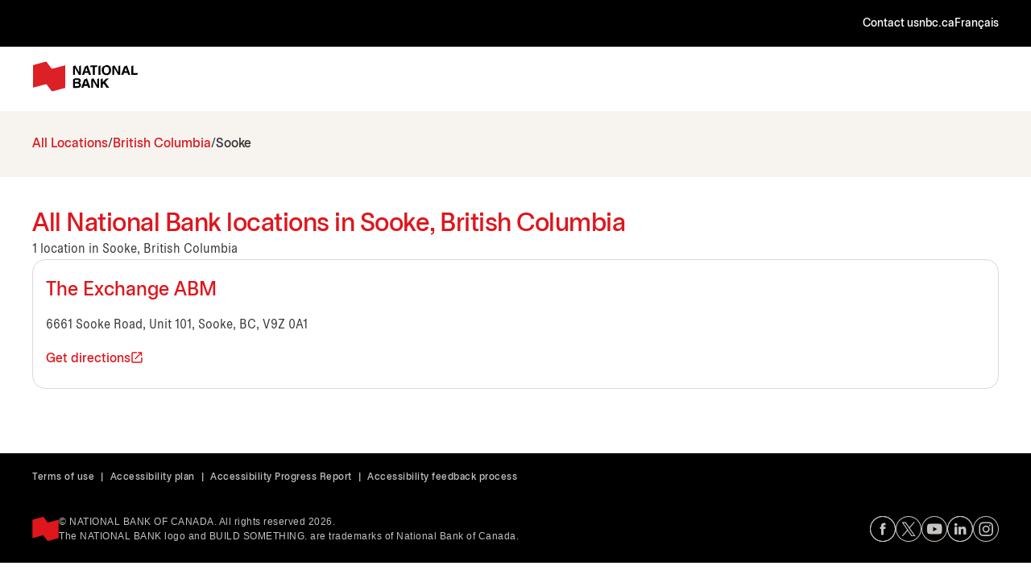

--- FILE ---
content_type: text/html; charset=utf-8
request_url: https://locator.nbc.ca/bc/sooke
body_size: 6400
content:
<!doctype html>
<html lang="en">
<head>
    <meta charset="utf-8">
    <meta name="viewport" content="width=device-width, initial-scale=1.0">

    
    
        <script type="text/javascript" src="https://dam.bnc.ca/content/dam/tools/cmp/notice.js" async="true" language="en" token="bFXc6fFy" enableDidomi="true"></script>
    

    
<title> All National Bank locations in Sooke, British Columbia. </title>
<meta name="author" content="">
<meta name="description" content="Browse all Sooke of Canada locations in Sooke, British Columbia.">

    <meta name="robots" content="index, follow">


<link rel="canonical" href="https://locator.nbc.ca/bc/sooke" />

<link rel="alternate" href="https://locator.nbc.ca/bc/sooke" hreflang="en" />
<link rel="alternate" href="https://localisateur.bnc.ca/fr/bc/sooke" hreflang="fr" />
<link rel="alternate" href="https://locator.nbc.ca/bc/sooke" hreflang="x-default" />
    
    <link rel="shortcut icon" href="https://locator.nbc.ca/content/icons/brand1/favicon.ico" type="image/x-icon" />


        <!-- Adobe Tag Manager -->
<!-- Initialize dataLayer array before Adobe Launch script loads -->
<script>typeof dataLayer=="undefined"&&(window.dataLayer=[])</script>


    <script src="https://assets.adobedtm.com/4c6660b07da2/05b6c28f8c7f/launch-ENce80544c76a04686ae546c50bbd9979e.min.js" async></script>


        
<script>window.nbcPageInfo={pageName:"nbc:branch-locator:bc:sooke",pageID:"bc:sooke",pageType:"city",language:"EN"};window.dataLayer&&Array.isArray(window.dataLayer)&&window.dataLayer.push({event:"trackPageView",eventInfo:{eventName:"pageReady",eventSource:"nbc",eventTime:(new Date).toISOString(),eventId:"PR-branch-locator"},page:{pageName:"nbc:branch-locator:bc:sooke",language:"EN"},user:{loggedStatus:"false"}})</script>
    <link rel="preload" href="https://locator.nbc.ca/content/fonts/NationaleSans-Regular.woff2" as="font" type="font/woff2" crossorigin="anonymous" />
<link rel="preload" href="https://locator.nbc.ca/content/fonts/NationaleSans-Medium.woff2" as="font" type="font/woff2" crossorigin="anonymous" />

    <link rel="stylesheet" href="https://locator.nbc.ca/bundle/css/lib.min.css" />
    <script type="text/javascript" src="https://locator.nbc.ca/bundle/js/lib.min.js" defer></script>

    
        <link rel="stylesheet" href="https://locator.nbc.ca/bundle/css/brand1/main.min.css" />
        <script type="text/javascript" src="https://locator.nbc.ca/bundle/js/common.min.js" defer></script>
    

    

    <script>window.mapboxToken="pk.eyJ1IjoidGJvb2RyYW0iLCJhIjoiY21oYzJqdTZoMmR2ZjJrb2VlNHJ3aWh2dSJ9.FSVfAhWFJscH2whb3UcRaw";window.mapboxFilter="&types=address,postcode,district,place,locality,region";window.mapboxApi="https://api.mapbox.com/geocoding/v5/mapbox.places/";window.mapboxCountryCode="&country=CA,US";window.absolutePath="https://locator.nbc.ca";window.currentCulture="en";window.translations={en:{errorInvalidCityZip:"Please enter a valid City, State, or ZIP Code",errorSpecialChars:"Special characters are not allowed",errorMapboxRequest:"Error on Mapbox request"},fr:{errorInvalidCityZip:"Please enter a valid City, State, or ZIP Code",errorSpecialChars:"Special characters are not allowed",errorMapboxRequest:"Error on Mapbox request"}}</script>

    <script type="text/javascript" src="https://locator.nbc.ca/bundle/js/translations.min.js"></script>
    <script type="text/javascript" src="https://locator.nbc.ca/bundle/js/map.min.js" defer></script>




        
            <script type="text/javascript" src="https://locator.nbc.ca/bundle/js/atm-tracking.min.js" defer></script>
        
        

    <script type="text/javascript">!function(T,l,y){var S=T.location,k="script",D="instrumentationKey",C="ingestionendpoint",I="disableExceptionTracking",E="ai.device.",b="toLowerCase",w="crossOrigin",N="POST",e="appInsightsSDK",t=y.name||"appInsights";(y.name||T[e])&&(T[e]=t);var n=T[t]||function(d){var g=!1,f=!1,m={initialize:!0,queue:[],sv:"5",version:2,config:d};function v(e,t){var n={},a="Browser";return n[E+"id"]=a[b](),n[E+"type"]=a,n["ai.operation.name"]=S&&S.pathname||"_unknown_",n["ai.internal.sdkVersion"]="javascript:snippet_"+(m.sv||m.version),{time:function(){var e=new Date;function t(e){var t=""+e;return 1===t.length&&(t="0"+t),t}return e.getUTCFullYear()+"-"+t(1+e.getUTCMonth())+"-"+t(e.getUTCDate())+"T"+t(e.getUTCHours())+":"+t(e.getUTCMinutes())+":"+t(e.getUTCSeconds())+"."+((e.getUTCMilliseconds()/1e3).toFixed(3)+"").slice(2,5)+"Z"}(),iKey:e,name:"Microsoft.ApplicationInsights."+e.replace(/-/g,"")+"."+t,sampleRate:100,tags:n,data:{baseData:{ver:2}}}}var h=d.url||y.src;if(h){function a(e){var t,n,a,i,r,o,s,c,u,p,l;g=!0,m.queue=[],f||(f=!0,t=h,s=function(){var e={},t=d.connectionString;if(t)for(var n=t.split(";"),a=0;a<n.length;a++){var i=n[a].split("=");2===i.length&&(e[i[0][b]()]=i[1])}if(!e[C]){var r=e.endpointsuffix,o=r?e.location:null;e[C]="https://"+(o?o+".":"")+"dc."+(r||"services.visualstudio.com")}return e}(),c=s[D]||d[D]||"",u=s[C],p=u?u+"/v2/track":d.endpointUrl,(l=[]).push((n="SDK LOAD Failure: Failed to load Application Insights SDK script (See stack for details)",a=t,i=p,(o=(r=v(c,"Exception")).data).baseType="ExceptionData",o.baseData.exceptions=[{typeName:"SDKLoadFailed",message:n.replace(/\./g,"-"),hasFullStack:!1,stack:n+"\nSnippet failed to load ["+a+"] -- Telemetry is disabled\nHelp Link: https://go.microsoft.com/fwlink/?linkid=2128109\nHost: "+(S&&S.pathname||"_unknown_")+"\nEndpoint: "+i,parsedStack:[]}],r)),l.push(function(e,t,n,a){var i=v(c,"Message"),r=i.data;r.baseType="MessageData";var o=r.baseData;return o.message='AI (Internal): 99 message:"'+("SDK LOAD Failure: Failed to load Application Insights SDK script (See stack for details) ("+n+")").replace(/\"/g,"")+'"',o.properties={endpoint:a},i}(0,0,t,p)),function(e,t){if(JSON){var n=T.fetch;if(n&&!y.useXhr)n(t,{method:N,body:JSON.stringify(e),mode:"cors"});else if(XMLHttpRequest){var a=new XMLHttpRequest;a.open(N,t),a.setRequestHeader("Content-type","application/json"),a.send(JSON.stringify(e))}}}(l,p))}function i(e,t){f||setTimeout(function(){!t&&m.core||a()},500)}var e=function(){var n=l.createElement(k);n.src=h;var e=y[w];return!e&&""!==e||"undefined"==n[w]||(n[w]=e),n.onload=i,n.onerror=a,n.onreadystatechange=function(e,t){"loaded"!==n.readyState&&"complete"!==n.readyState||i(0,t)},n}();y.ld<0?l.getElementsByTagName("head")[0].appendChild(e):setTimeout(function(){l.getElementsByTagName(k)[0].parentNode.appendChild(e)},y.ld||0)}try{m.cookie=l.cookie}catch(p){}function t(e){for(;e.length;)!function(t){m[t]=function(){var e=arguments;g||m.queue.push(function(){m[t].apply(m,e)})}}(e.pop())}var n="track",r="TrackPage",o="TrackEvent";t([n+"Event",n+"PageView",n+"Exception",n+"Trace",n+"DependencyData",n+"Metric",n+"PageViewPerformance","start"+r,"stop"+r,"start"+o,"stop"+o,"addTelemetryInitializer","setAuthenticatedUserContext","clearAuthenticatedUserContext","flush"]),m.SeverityLevel={Verbose:0,Information:1,Warning:2,Error:3,Critical:4};var s=(d.extensionConfig||{}).ApplicationInsightsAnalytics||{};if(!0!==d[I]&&!0!==s[I]){var c="onerror";t(["_"+c]);var u=T[c];T[c]=function(e,t,n,a,i){var r=u&&u(e,t,n,a,i);return!0!==r&&m["_"+c]({message:e,url:t,lineNumber:n,columnNumber:a,error:i}),r},d.autoExceptionInstrumented=!0}return m}(y.cfg);function a(){y.onInit&&y.onInit(n)}(T[t]=n).queue&&0===n.queue.length?(n.queue.push(a),n.trackPageView({})):a()}(window,document,{
src: "https://js.monitor.azure.com/scripts/b/ai.2.min.js", // The SDK URL Source
crossOrigin: "anonymous", 
cfg: { // Application Insights Configuration
    connectionString: 'InstrumentationKey=250fc785-5bd7-4d85-a61f-d65d792d0747;IngestionEndpoint=https://eastus-8.in.applicationinsights.azure.com/;LiveEndpoint=https://eastus.livediagnostics.monitor.azure.com/;ApplicationId=4f62e52e-d18a-4aca-aa0e-78d6f7188fa1'
}});</script>

                              <script>!function(e){var n="https://s.go-mpulse.net/boomerang/";if("False"=="True")e.BOOMR_config=e.BOOMR_config||{},e.BOOMR_config.PageParams=e.BOOMR_config.PageParams||{},e.BOOMR_config.PageParams.pci=!0,n="https://s2.go-mpulse.net/boomerang/";if(window.BOOMR_API_key="W77MU-P7G7U-E64DR-8ZZSK-ARUBS",function(){function e(){if(!r){var e=document.createElement("script");e.id="boomr-scr-as",e.src=window.BOOMR.url,e.async=!0,o.appendChild(e),r=!0}}function t(e){r=!0;var n,t,a,i,d=document,O=window;if(window.BOOMR.snippetMethod=e?"if":"i",t=function(e,n){var t=d.createElement("script");t.id=n||"boomr-if-as",t.src=window.BOOMR.url,BOOMR_lstart=(new Date).getTime(),e=e||d.body,e.appendChild(t)},!window.addEventListener&&window.attachEvent&&navigator.userAgent.match(/MSIE [67]\./))return window.BOOMR.snippetMethod="s",void t(o,"boomr-async");a=document.createElement("IFRAME"),a.src="about:blank",a.title="",a.role="presentation",a.loading="eager",i=(a.frameElement||a).style,i.width=0,i.height=0,i.border=0,i.display="none",o.appendChild(a);try{O=a.contentWindow,d=O.document.open()}catch(_){n=document.domain,a.src="javascript:var d=document.open();d.domain='"+n+"';void 0;",O=a.contentWindow,d=O.document.open()}if(n)d._boomrl=function(){this.domain=n,t()},d.write("<bo"+"dy onload='document._boomrl();'>");else if(O._boomrl=function(){t()},O.addEventListener)O.addEventListener("load",O._boomrl,!1);else if(O.attachEvent)O.attachEvent("onload",O._boomrl);d.close()}function a(e){window.BOOMR_onload=e&&e.timeStamp||(new Date).getTime()}if(!window.BOOMR||!window.BOOMR.version&&!window.BOOMR.snippetExecuted){window.BOOMR=window.BOOMR||{},window.BOOMR.snippetStart=(new Date).getTime(),window.BOOMR.snippetExecuted=!0,window.BOOMR.snippetVersion=14,window.BOOMR.url=n+"W77MU-P7G7U-E64DR-8ZZSK-ARUBS";var i=document.currentScript||document.getElementsByTagName("script")[0],o=i.parentNode,r=!1,d=document.createElement("link");if(d.relList&&"function"==typeof d.relList.supports&&d.relList.supports("preload")&&"as"in d)window.BOOMR.snippetMethod="p",d.href=window.BOOMR.url,d.rel="preload",d.as="script",d.addEventListener("load",e),d.addEventListener("error",function(){t(!0)}),setTimeout(function(){if(!r)t(!0)},3e3),BOOMR_lstart=(new Date).getTime(),o.appendChild(d);else t(!1);if(window.addEventListener)window.addEventListener("load",a,!1);else if(window.attachEvent)window.attachEvent("onload",a)}}(),"".length>0)if(e&&"performance"in e&&e.performance&&"function"==typeof e.performance.setResourceTimingBufferSize)e.performance.setResourceTimingBufferSize();!function(){if(BOOMR=e.BOOMR||{},BOOMR.plugins=BOOMR.plugins||{},!BOOMR.plugins.AK){var n=""=="true"?1:0,t="",a="amh3meyxibyas2luqepa-f-1aac90001-clientnsv4-s.akamaihd.net",i="false"=="true"?2:1,o={"ak.v":"39","ak.cp":"1929459","ak.ai":parseInt("895672",10),"ak.ol":"0","ak.cr":8,"ak.ipv":4,"ak.proto":"h2","ak.rid":"39e1a117","ak.r":42170,"ak.a2":n,"ak.m":"b","ak.n":"essl","ak.bpcip":"3.15.182.0","ak.cport":43012,"ak.gh":"23.52.43.19","ak.quicv":"","ak.tlsv":"tls1.3","ak.0rtt":"","ak.0rtt.ed":"","ak.csrc":"-","ak.acc":"","ak.t":"1769242910","ak.ak":"hOBiQwZUYzCg5VSAfCLimQ==BCOi8TINbhA4jcASf1on2OpRcxKbKHbck1XnBTtCoetAk+xF/ZYQzhRE2hlMwmze3krWmNp2uGHamur24QC14nEsUcU9WuFhccASrZQTud8kYCO9KGcRjXfjFKERTN48c4Tlf+avcrOObUxqR/4hEj6/MqE2uJiQ6JpfBxk2o3edbyyOeyyLmquU0BGU2RoRd8AkKAwuQZUPP2MCwniFRKb7GFN/XUymtoFidwdhNnLABRltDDowOzDAPBtuEzfUVZUHd9b6KkjxBw6fLIyrPJxWlPEBdCR26JcV4XvXmBlLlBU8E2AG8u/HtTSvYWbQocKjtWpGYdcRQhcUFUM7PDZ4I8S7OA0leE+4LCd7Nn8mJfei9VqIZoLBo3E4DtPzM1DFVS+Th0D59r5gFR5/vkzkMD1u/S1u8jTe4tvLzYE=","ak.pv":"6","ak.dpoabenc":"","ak.tf":i};if(""!==t)o["ak.ruds"]=t;var r={i:!1,av:function(n){var t="http.initiator";if(n&&(!n[t]||"spa_hard"===n[t]))o["ak.feo"]=void 0!==e.aFeoApplied?1:0,BOOMR.addVar(o)},rv:function(){var e=["ak.bpcip","ak.cport","ak.cr","ak.csrc","ak.gh","ak.ipv","ak.m","ak.n","ak.ol","ak.proto","ak.quicv","ak.tlsv","ak.0rtt","ak.0rtt.ed","ak.r","ak.acc","ak.t","ak.tf"];BOOMR.removeVar(e)}};BOOMR.plugins.AK={akVars:o,akDNSPreFetchDomain:a,init:function(){if(!r.i){var e=BOOMR.subscribe;e("before_beacon",r.av,null,null),e("onbeacon",r.rv,null,null),r.i=!0}return this},is_complete:function(){return!0}}}}()}(window);</script></head>

<body data-event-category="city">
    
        <header class="nbc-header nbc-header--brand1" data-event-category="header" role="banner">
    <a class="skip-to-main"
   href="#main-content"
   aria-label="skip to main content">
    <span class="skip-to-main__label">
        SKIP TO CONTENT
    </span>
</a>

    <div class="nbc-header__quick">
        <div class="nbc-header__container">
            <nav class="nbc-header__quick-nav" aria-label="Quick actions">
                    <a class="nbc-header__quick-link"
                       href="https://www.nbc.ca/contact-us.html"
                       lang="en">
                        Contact us
                    </a>
                    <a class="nbc-header__quick-link"
                       href="https://www.nbc.ca/"
                       target="_blank"
                       rel="noopener"
                       lang="en">
                        nbc.ca
                    </a>
                    <a class="nbc-header__quick-link"
                       href="https://localisateur.bnc.ca/bc/sooke"
                       lang="fr">
                        Fran&#xE7;ais
                    </a>
            </nav>
        </div>
    </div>

    <div class="nbc-header__main">
        <div class="nbc-header__container">
                <a class="nbc-header__logo" href="https://locator.nbc.ca" data-event-action="logo" aria-label="National Bank">
                    <picture>
                        <source media="(max-width: 991px)" srcset="https://locator.nbc.ca/content/icons/brand1/logo-nbc-mobile.svg">
                        <img class="nbc-header__logo-img"
                             src="https://nbc-prod-cyh2arfnfbacfqhr.a03.azurefd.net/assets/media/jxcie5jg/logo-nbc.svg"
                             alt="National Bank"
                             loading="eager"
                             decoding="async" />
                    </picture>
                </a>
        </div>
    </div>
</header>
    
    
    <main>
        
        <script type="application/ld+json">
        {
         "@context": "https://schema.org",
         "@type": "BreadcrumbList",
         "itemListElement":
         [
          {
           "@type": "ListItem",
           "position": 1,
           "name":"Home Page",
           "item":"https://locator.nbc.ca"
          },
          {
           "@type": "ListItem",
           "position": 2,
           "name":"British Columbia Page",
           "item":"https://locator.nbc.ca/bc"
          },
          {
           "@type": "ListItem",
           "position": 3,
           "name":"Sooke Page",
           "item":"https://locator.nbc.ca/bc/sooke"
          }
         ]
        }
    </script>

    <script type="application/ld+json">
{
    "@context": "https://schema.org",
    "@type": "WebPage",
    "name": "All National Bank locations in Sooke, British Columbia.",
    "url": "https://locator.nbc.ca/bc/sooke",
    "inLanguage": "en-US",
    "description": "Browse all Sooke of Canada locations in Sooke, British Columbia.",
    "isPartOf": {
        "@type": "WebSite",
        "name": "National Bank",
        "url": "https://locator.nbc.ca"
    },
    "datePublished": "2022-03-02",
    "dateModified": "2026-01-20"
}
</script>


    

<section class="nbc-breadcrumb">
    <div class="nbc-breadcrumb__container">
        <nav class="nbc-breadcrumb__nav">
            <ol class="nbc-breadcrumb__list">
                    <li class="nbc-breadcrumb__item">
                            <a href="https://locator.nbc.ca">All Locations</a>
                    </li>
                    <li class="nbc-breadcrumb__item">
                            <a href="https://locator.nbc.ca/bc">British Columbia</a>
                    </li>
                    <li class="nbc-breadcrumb__item nbc-breadcrumb__item--current">
                            <span aria-current="page">Sooke</span>
                    </li>
            </ol>
        </nav>
    </div>
</section>

    <section class="nbc-city-page" id="main-content">

        <header class="nbc-city-page__header">
            <h1 class="nbc-city-page__title">All National Bank locations in Sooke, British Columbia</h1>
            <p class="nbc-city-page__count">1 location in Sooke, British Columbia</p>
        </header>

            <div class="nbc-city-page__cards nbc-nearby">
                <div class="nbc-nearby__list">
                        

<article class="nbc-nearby-card "
         >

        <h2 class="nbc-nearby-card__title">
            <a href="https://locator.nbc.ca/the-exchange-abm/bc/sooke/6661-sooke-road-unit-101">The Exchange ABM</a>
        </h2>

        <p class="nbc-nearby-card__address">6661 Sooke Road, Unit 101, Sooke, BC, V9Z 0A1</p>



    <div class="nbc-nearby-card__ctas nbc-nearby-card__ctas--single">
        <a class="nbc-nearby-card__cta nbc-nearby-card__cta--secondary" href="https://www.google.com/maps/search/?api=1&amp;query=the%20exchange%20abm%2C6661%20sooke%20road%2C%20unit%20101%2Csooke%2Cbc" target="_blank" rel="noopener">
            <span>Get directions</span>
            <svg class="nbc-nearby-card__cta-icon" width="20" height="20" viewBox="0 0 20 20" aria-hidden="true" focusable="false">
                <path d="M13.3332 13.3333H2.6665V2.66667H7.99984V1.33333H2.6665C1.93317 1.33333 1.33317 1.93333 1.33317 2.66667V13.3333C1.33317 14.0667 1.93317 14.6667 2.6665 14.6667H13.3332C14.0665 14.6667 14.6665 14.0667 14.6665 13.3333V8H13.3332V13.3333ZM9.33317 1.33333V2.66667H12.0598L5.15317 9.57333L6.09317 10.5133L12.9998 3.60667V6.33333H14.3332V1.33333H9.33317Z" fill="#DE161D" />
            </svg>
        </a>
    </div>
</article>

                </div>
            </div>
    </section>


    </main>

    
        <footer class="nbc-footer nbc-footer--brand1" data-event-category="footer">
    <div class="nbc-footer__container">
        <!-- Footer Links -->
        <div class="nbc-footer__links">
                    <a href="https://www.nbc.ca/terms-of-use.html" class="nbc-footer__link" target="_blank">Terms of use</a>
                        <span class="nbc-footer__separator" aria-hidden="true">|</span>
                    <a href="https://www.nbc.ca/about-us/esg/accessibility-standards.html" class="nbc-footer__link" target="_blank">Accessibility plan</a>
                        <span class="nbc-footer__separator" aria-hidden="true">|</span>
                    <a href="https://www.nbc.ca/about-us/esg/accessibility-progress-report.html" class="nbc-footer__link" target="_blank">Accessibility Progress Report</a>
                        <span class="nbc-footer__separator" aria-hidden="true">|</span>
                    <a href="https://www.nbc.ca/about-us/esg/accessibility-standards.html#2.2" class="nbc-footer__link" target="_blank">Accessibility feedback process</a>
        </div>

        <!-- Footer Bottom: Logo, Copyright, Social -->
        <div class="nbc-footer__bottom">
            <!-- Logo and Copyright Section -->
            <div class="nbc-footer__left">
                    <div>
                        <a href="https://locator.nbc.ca" data-event-action="logo" aria-label="National Bank">
                            <img src="https://nbc-prod-cyh2arfnfbacfqhr.a03.azurefd.net/assets/media/3canzlqy/logo-bnc-flag.webp" alt="National Bank" title="National Bank" loading="lazy" decoding="async">
                        </a>
                    </div>
                <div class="nbc-footer__text">
© NATIONAL BANK OF CANADA. All rights reserved 2026.<br> The NATIONAL BANK logo and BUILD SOMETHING. are trademarks of National Bank of Canada.                </div>
            </div>

            <!-- Social Media Icons -->
                <div class="nbc-footer__social-icons">
                    <span class="nbc-footer__social-label">Stay connected with us</span>
                    <div class="nbc-footer__social-icons-wrapper">
                            <a href="https://www.facebook.com/nationalbanknetworks" 
                               class="" 
                               rel="noopener" 
                               data-event-action="Facebook" 
                               title="Facebook" 
                               target="_blank"
                               aria-label="Facebook">
                                <picture>
                                    <source media="(max-width: 991px)" srcset="/content/icons/brand1/facebook-mobile.svg">
                                    <img src="/content/icons/brand1/facebook.svg" alt="Facebook">
                                </picture>
                            </a>
                            <a href="https://x.com/nationalbank/" 
                               class="" 
                               rel="noopener" 
                               data-event-action="Twitter" 
                               title="Twitter" 
                               target="_blank"
                               aria-label="Twitter">
                                <picture>
                                    <source media="(max-width: 991px)" srcset="/content/icons/brand1/twitter-mobile.svg">
                                    <img src="/content/icons/brand1/twitter-x.svg" alt="Twitter">
                                </picture>
                            </a>
                            <a href="https://www.youtube.com/c/nationalbankofcanada" 
                               class="" 
                               rel="noopener" 
                               data-event-action="Youtube" 
                               title="Youtube" 
                               target="_blank"
                               aria-label="Youtube">
                                <picture>
                                    <source media="(max-width: 991px)" srcset="/content/icons/brand1/youtube-mobile.svg">
                                    <img src="/content/icons/brand1/youtube.svg" alt="Youtube">
                                </picture>
                            </a>
                            <a href="https://www.linkedin.com/company/banquenationaleducanada/" 
                               class="" 
                               rel="noopener" 
                               data-event-action="Linkedin" 
                               title="Linkedin" 
                               target="_blank"
                               aria-label="Linkedin">
                                <picture>
                                    <source media="(max-width: 991px)" srcset="/content/icons/brand1/linkedin-mobile.svg">
                                    <img src="/content/icons/brand1/linkedin.svg" alt="Linkedin">
                                </picture>
                            </a>
                            <a href="https://www.instagram.com/nationalbankofcanada" 
                               class="" 
                               rel="noopener" 
                               data-event-action="Instagram" 
                               title="Instagram" 
                               target="_blank"
                               aria-label="Instagram">
                                <picture>
                                    <source media="(max-width: 991px)" srcset="/content/icons/brand1/instagram-mobile.svg">
                                    <img src="/content/icons/brand1/instagram.svg" alt="Instagram">
                                </picture>
                            </a>
                    </div>
                </div>
        </div>
    </div>
</footer>
    
</body>

</html>


--- FILE ---
content_type: text/css; charset=UTF-8
request_url: https://locator.nbc.ca/bundle/css/brand1/main.min.css
body_size: 21016
content:
/* input(1259,16): run-time error CSS1036: Expected expression, found '$'
input(1259,16): run-time error CSS1019: Unexpected token, found '$'
input(1259,16): run-time error CSS1042: Expected function, found '$'
input(1259,16): run-time error CSS1062: Expected semicolon or closing curly-brace, found '$' */
@font-face {
  font-family: "NationaleSans";
  src: url("../../../content/fonts/NationaleSans-Regular.woff2") format("woff2"), url("../../../content/fonts/NationaleSans-Regular.woff") format("woff");
  font-display: swap;
  font-weight: 400;
  font-style: normal;
}
@font-face {
  font-family: "NationaleSans";
  src: url("../../../content/fonts/NationaleSans-RegularItalic.woff2") format("woff2"), url("../../../content/fonts/NationaleSans-RegularItalic.woff") format("woff");
  font-display: swap;
  font-weight: 400;
  font-style: italic;
}
@font-face {
  font-family: "NationaleSans";
  src: url("../../../content/fonts/NationaleSans-Medium.woff2") format("woff2"), url("../../../content/fonts/NationaleSans-Medium.woff") format("woff");
  font-display: swap;
  font-weight: 500;
  font-style: normal;
}
@font-face {
  font-family: "NationaleSans";
  src: url("../../../content/fonts/NationaleSans-MediumItalic.woff2") format("woff2"), url("../../../content/fonts/NationaleSans-MediumItalic.woff") format("woff");
  font-display: swap;
  font-weight: 500;
  font-style: italic;
}
@font-face {
  font-family: "NationaleSans";
  src: url("../../../content/fonts/NationaleSans-Bold.woff2") format("woff2"), url("../../../content/fonts/NationaleSans-Bold.woff") format("woff");
  font-display: swap;
  font-weight: 700;
  font-style: normal;
}
@font-face {
  font-family: "NationaleSans";
  src: url("../../../content/fonts/NationaleSans-BoldItalic.woff2") format("woff2"), url("../../../content/fonts/NationaleSans-BoldItalic.woff") format("woff");
  font-display: swap;
  font-weight: 700;
  font-style: italic;
}
@font-face {
  font-family: "NationaleSans";
  src: url("../../../content/fonts/NationaleSans-CondensedRegular.woff2") format("woff2"), url("../../../content/fonts/NationaleSans-CondensedRegular.woff") format("woff");
  font-display: swap;
  font-weight: 400;
  font-style: normal;
}
@font-face {
  font-family: "NationaleSans";
  src: url("../../../content/fonts/NationaleSans-CondensedLight.woff2") format("woff2"), url("../../../content/fonts/NationaleSans-CondensedLight.woff") format("woff");
  font-display: swap;
  font-weight: 300;
  font-style: normal;
}
@font-face {
  font-family: "NationaleSans";
  src: url("../../../content/fonts/NationaleSans-CondensedBold.woff2") format("woff2"), url("../../../content/fonts/NationaleSans-CondensedBold.woff") format("woff");
  font-display: swap;
  font-weight: 700;
  font-style: normal;
}
/* ELEMENT SIZES */
/* COLORS - NBC Brand Colors from Zeplin */
/* SCREEN SIZES */
/* SPACING - NBC Spacing System (from Zeplin) */
/* FONTS - NBC Typography from Zeplin */
body {
  margin: 0;
  font-family: "NationaleSans", -apple-system, BlinkMacSystemFont, "Segoe UI", sans-serif;
}

@media (min-width: 1400px) {
  .container, .container-lg, .container-md, .container-sm, .container-xl, .container-xxl {
    max-width: 1380px;
  }
}
h1, h1 * {
  font-size: 36px;
}

h2, h2 * {
  font-size: 30px;
}

@media (max-width: 991px) {
  h1, h1 * {
    font-size: 28px;
  }

  h2, h2 * {
    font-size: 18px;
  }
}
@media (max-width: 991px) {
  .desk-only {
    display: none !important;
  }
}

@media (min-width: 991px) {
  .mob-only {
    display: none !important;
  }
}

.noscroll {
  overflow: hidden;
}

.background-parent {
  position: relative;
  width: 100%;
  text-align: left;
}
.background-parent img.background {
  object-fit: cover;
  position: absolute;
  width: 100%;
  height: 100%;
  left: 0;
  top: 0;
  z-index: -1;
}

.pattern {
  background-repeat: repeat;
  width: 100%;
}

.inputs-container .input-group {
  flex-wrap: nowrap;
}
.inputs-container .input-group .brand1-input {
  width: 330px;
}
@media (max-width: 480px) {
  .inputs-container .input-group .brand1-input {
    width: 100%;
  }
}
.inputs-container .input-group .brand1-btn {
  width: 105px !important;
}
@media (max-width: 380px) {
  .inputs-container .input-group .brand1-input {
    padding-left: 8px;
    font-size: 14px;
    line-height: 26px;
  }
  .inputs-container .input-group .brand1-btn {
    width: 80px !important;
  }
}

.accordion-button {
  justify-content: space-between;
  height: 30px;
  line-height: 25px;
  text-decoration: none;
}
.accordion-button:hover, .accordion-button:active, .accordion-button:focus-within {
  text-decoration: none;
}
.accordion-button .chevron {
  background-size: contain;
  background-repeat: no-repeat;
  width: 16px;
  height: 16px;
  position: absolute;
  right: 8px;
}
.accordion-button.collapsed .chevron {
  background-image: url(/content/icons/brand1/chevron-up-white.svg?v=VJpzBiLoIZev7Mvie9YIGOvNAIM);
  transform: rotate(-180deg);
}
.accordion-button:not(.collapsed) .chevron {
  background-image: url(/content/icons/brand1/chevron-down-white.svg?v=vkiPLZQWmxtkElLK-MVK4SQF0NI);
  transform: rotate(-180deg);
}
.accordion-button a {
  display: block;
}
.accordion-button a:focus-within {
  outline: 2px solid #D14200;
  outline-offset: -2px;
  border-radius: 7px;
}

.rotate-180 {
  transform: rotate(-180deg);
  transition: all 0.2s ease-in-out;
}

.rotate-back {
  transform: rotate(0deg);
  transition: all 0.2s ease-in-out;
}

.scroll::-webkit-scrollbar {
  width: 7px;
}
.scroll::-webkit-scrollbar-thumb {
  border-radius: 10px;
  background-color: #D3D3D3;
}

.static-map {
  width: 100%;
  height: 100%;
  object-fit: none;
}

.coming-soon {
  text-align: left;
  font-weight: bold;
}

body.overlay:before {
  content: " ";
  z-index: 10;
  position: fixed;
  height: 100%;
  width: 100%;
  z-index: 1;
  top: 0;
  left: 0;
  right: 0;
  bottom: 0;
  background: rgba(0, 0, 0, 0.5);
}

.no-results-found {
  display: none;
  font-size: 18px;
  line-height: 21px;
}

.nbc-breadcrumb {
  background-color: #F7F4F0;
  padding-top: 30px;
  padding-bottom: 30px;
}
@media (max-width: 991px) {
  .nbc-breadcrumb {
    padding-top: 10px;
    padding-bottom: 10px;
  }
}
@media (max-width: 480px) {
  .nbc-breadcrumb {
    padding-top: 0;
    padding-bottom: 0;
  }
}
.nbc-breadcrumb__container {
  max-width: 1200px;
  margin: 0 auto;
  padding: 0;
}
@media (max-width: 1200px) {
  .nbc-breadcrumb__container {
    padding-left: 16px;
    padding-right: 16px;
  }
}
@media (max-width: 991px) {
  .nbc-breadcrumb__container {
    padding: 16px 16px;
  }
}
@media (max-width: 480px) {
  .nbc-breadcrumb__container {
    padding: 16px 16px;
  }
}
.nbc-breadcrumb__nav {
  font-family: "NationaleSans", -apple-system, BlinkMacSystemFont, "Segoe UI", sans-serif;
  font-size: 16px;
  line-height: 16px;
  color: #333333;
}
.nbc-breadcrumb__list {
  display: flex;
  flex-wrap: wrap;
  align-items: center;
  list-style: none;
  margin: 0;
  padding: 0;
  gap: 4px;
}
.nbc-breadcrumb__item {
  display: inline-flex;
  align-items: center;
  gap: 4px;
}
.nbc-breadcrumb__item::after {
  content: "/";
  color: #333333;
}
.nbc-breadcrumb__item:last-child::after {
  content: none;
}
.nbc-breadcrumb__item a {
  color: #DE161D;
  text-decoration: none;
  font-size: 16px;
  line-height: 16px;
  font-weight: 500;
  transition: color 0.2s ease, border-color 0.2s ease;
}
.nbc-breadcrumb__item a:hover, .nbc-breadcrumb__item a:focus-visible {
  text-decoration: underline;
  color: #DE161D;
}
.nbc-breadcrumb__item span {
  color: #333333;
}
.nbc-breadcrumb__item--current {
  line-height: 22px;
}
.nbc-breadcrumb__item--current span {
  font-weight: 500;
}

#contactMobile {
  display: none;
}
#contactMobile .left {
  padding-right: 5px;
}
#contactMobile .right {
  padding-left: 5px;
}
#contactMobile a {
  text-decoration: none;
  width: 100%;
}
#contactMobile a .darkred-outline {
  display: flex;
  align-content: center;
  align-items: center;
  justify-content: center;
  padding: 10px;
}
#contactMobile a.chevronWhite {
  letter-spacing: 1px;
  font-size: 14px;
  justify-content: center;
}
#contactMobile a.chevronWhite::after {
  right: 13px;
  top: 14px;
}
#contactMobile a.chevronWhite:not(.collapsed)::after {
  right: 13px;
  top: 19px !important;
}
@media (max-width: 991px) {
  #contactMobile {
    background: #f2f2f2;
    position: fixed;
    bottom: 0;
    z-index: 10;
    width: 100%;
    padding: 15px 10px;
  }
}
@media (max-width: 420px) {
  #contactMobile a.chevronWhite {
    letter-spacing: 0px;
    padding: 10px 20px 10px 0;
  }
}

.featured-recipes-brand1 {
  width: 100%;
  height: 100%;
  display: flex;
  align-items: center;
  align-content: center;
  justify-content: center;
  margin: 0 auto;
}
.featured-recipes-brand1 .flex {
  width: 100%;
  display: flex;
  flex-wrap: wrap;
  justify-content: space-between;
  row-gap: 25px;
}
.featured-recipes-brand1 .flex .child {
  width: 32%;
  height: 223px;
  max-width: 100%;
  text-align: left;
  align-items: flex-end;
  display: flex;
}
.featured-recipes-brand1 .flex .child, .featured-recipes-brand1 .flex .child img.background {
  border-radius: 10px;
}
.featured-recipes-brand1 .flex .child:nth-child(1), .featured-recipes-brand1 .flex .child:nth-child(2) {
  width: 49%;
  height: 351px;
  max-width: 100%;
}
.featured-recipes-brand1 .flex .child > div {
  width: 100%;
  margin: 15px;
}
.featured-recipes-brand1 .flex .child > div span {
  color: #FFFFFF;
  font-family: "NationaleSans", -apple-system, BlinkMacSystemFont, "Segoe UI", sans-serif;
  font-weight: 700;
  font-size: 28px;
  line-height: 38px;
  text-transform: uppercase;
}
.featured-recipes-brand1 .flex .child > div p {
  color: #FFFFFF;
  font-family: "NationaleSans", -apple-system, BlinkMacSystemFont, "Segoe UI", sans-serif;
  font-weight: 700;
  font-size: 16px;
  line-height: 22px;
  margin-bottom: 5px;
}
.featured-recipes-brand1 .flex .child > div a {
  letter-spacing: 0.5px;
  height: 43px;
}
.featured-recipes-brand1 .flex .child > div a:hover, .featured-recipes-brand1 .flex .child > div a:active {
  background-color: #D14200;
  border: 1px solid #D14200;
  color: white;
}
@media (max-width: 1200px) {
  .featured-recipes-brand1 .flex {
    row-gap: 18px;
  }
}
@media (max-width: 991px) {
  .featured-recipes-brand1 .flex {
    row-gap: 15px;
  }
}
@media (max-width: 768px) {
  .featured-recipes-brand1 .flex {
    row-gap: 10px;
  }
  .featured-recipes-brand1 .flex .child {
    width: 100%;
    height: 202px;
    max-width: unset;
  }
  .featured-recipes-brand1 .flex .child:nth-child(1), .featured-recipes-brand1 .flex .child:nth-child(2) {
    width: 100%;
    height: 202px;
    max-width: unset;
  }
  .featured-recipes-brand1 .flex .child > div {
    margin: 0 15px 20px 15px;
  }
  .featured-recipes-brand1 .flex .child > div p br {
    display: none;
  }
}
@media (max-width: 480px) {
  .featured-recipes-brand1 .flex .child > div p {
    display: none;
  }
}

.list-filter-hero {
  color: #FFFFFF;
  border-radius: 60px;
  padding: 62px 323px 73px 117px;
  background: linear-gradient(180deg, #D14200 10%, #B03800);
  margin-bottom: 50px;
}
.list-filter-hero h1 {
  margin: 0 0 40px 0;
}
.list-filter-hero p {
  margin-bottom: 14px;
}
.list-filter-hero .filter-block {
  display: flex;
  align-items: center;
  gap: 29px;
}
.list-filter-hero .filter-block .filter-component {
  display: flex;
  align-items: center;
  width: 350px;
  height: 50px;
  cursor: text;
  border-radius: 44px;
  background: #FFFFFF;
}
.list-filter-hero .filter-block .filter-component .magnifier {
  width: 25px;
  height: 24px;
  margin: 0 10px 0 13px;
  vertical-align: text-top;
}
.list-filter-hero .filter-block .filter-component input {
  height: 30px;
  padding-left: 24px;
  width: calc(100% - 60px);
  border-left: 1px solid #B3B4B5;
}
.list-filter-hero .filter-block .filter-component input::placeholder {
  color: #6E6F71;
  opacity: 1;
  font-size: 16px;
  font-style: normal;
  font-weight: 400;
  line-height: 135%;
  text-transform: capitalize;
}
.list-filter-hero .filter-block a {
  color: #FFFFFF;
  font-weight: 400;
}
.list-filter-hero .filter-block a:hover, .list-filter-hero .filter-block a:focus, .list-filter-hero .filter-block a:active {
  color: #FFFFFF;
}
@media (max-width: 1400px) {
  .list-filter-hero {
    padding: 62px 117px 73px 117px;
  }
}
@media (max-width: 991px) {
  .list-filter-hero {
    padding: 62px;
  }
  .list-filter-hero .filter-block .filter-component input {
    border: none;
  }
}
@media (max-width: 768px) {
  .list-filter-hero {
    padding: 30px;
    text-align: center;
  }
  .list-filter-hero .filter-block {
    flex-direction: column;
    gap: 15px;
  }
  .list-filter-hero .filter-block .clear-block {
    width: 100%;
    text-align: center;
  }
  .list-filter-hero .filter-block .filter-component {
    width: 100%;
  }
}
@media (max-width: 480px) {
  .list-filter-hero {
    padding: 33px 12px;
    margin-bottom: 40px;
    border-radius: 29px;
  }
  .list-filter-hero .background {
    border-radius: 29px;
  }
  .list-filter-hero .container {
    padding: 0;
  }
  .list-filter-hero h1 {
    margin-bottom: 15px;
  }
  .list-filter-hero p {
    margin-bottom: 10px;
  }
  .list-filter-hero .filter-block .filter-component input {
    padding-left: 0;
  }
}

.location-cities-brand1 {
  background-color: #000000;
  border-top: 5px solid #F14D00;
}
.location-cities-brand1 > p {
  text-transform: uppercase;
  color: #FFFFFF;
  font-family: "NationaleSans", -apple-system, BlinkMacSystemFont, "Segoe UI", sans-serif;
  font-weight: 700;
  text-align: center;
  line-height: 30px;
  font-size: 24px;
  padding-top: 70px;
  padding-bottom: 70px;
  margin-bottom: 0;
}
.location-cities-brand1 .location-container .row {
  display: flex;
  margin: 0;
  flex-wrap: wrap;
  margin: 0 auto;
}
.location-cities-brand1 .location-container .row .item {
  justify-content: center;
  max-width: calc( 100% / 6 );
  margin-bottom: 35px;
  text-align: left;
  font-size: 16px;
  color: #FFFFFF;
}
.location-cities-brand1 .location-container .row .item a {
  text-transform: uppercase;
  font-family: "NationaleSans", -apple-system, BlinkMacSystemFont, "Segoe UI", sans-serif;
  font-weight: 500;
  color: #FFFFFF;
}
.location-cities-brand1 .location-container .row .item p.location-street {
  margin-top: 7px;
}
.location-cities-brand1 .location-container .row .item p.location-street, .location-cities-brand1 .location-container .row .item p.location-phone, .location-cities-brand1 .location-container .row .item p.location-csz {
  font-family: "NationaleSans", -apple-system, BlinkMacSystemFont, "Segoe UI", sans-serif;
  font-weight: 500;
  padding-bottom: 7px;
}
.location-cities-brand1 .location-container .row .item p.location-csz {
  display: inline-block;
}
.location-cities-brand1 .location-container .row .item p.location-csz span {
  margin-right: 5px;
}
@media (max-width: 1160px) {
  .location-cities-brand1 .location-container .row .item {
    max-width: calc( 100% / 5 );
  }
}
@media (max-width: 1024px) {
  .location-cities-brand1 .location-container .row .item {
    max-width: calc( 100% / 4 );
  }
}
@media (max-width: 991px) {
  .location-cities-brand1 .location-container .row .item {
    max-width: calc( 100% / 3 );
  }
}
@media (max-width: 768px) {
  .location-cities-brand1 {
    border-top: 0 none;
  }
  .location-cities-brand1 .location-container .row .item {
    max-width: calc( 100% / 2 );
  }
}
@media (max-width: 480px) {
  .location-cities-brand1 > p {
    text-align: left;
    padding-top: 50px;
    padding-bottom: 50px;
  }
  .location-cities-brand1 .location-container {
    padding-bottom: 50px;
  }
  .location-cities-brand1 .location-container .row {
    display: block;
  }
  .location-cities-brand1 .location-container .row .item {
    display: block;
    justify-content: unset;
    max-width: unset;
    margin: 0;
    padding-bottom: 10px;
  }
}

/* Reviews Variables */
.star-rating {
  color: #fecc43;
  letter-spacing: 0.2rem;
}

.contact-data-title h1 {
  text-transform: uppercase;
}
.contact-data-title .review-average-score {
  text-align: left;
}

#reviews-section {
  margin-top: 1em;
  padding-top: 2em;
  padding-bottom: 2em;
}
#reviews-section .review-heading {
  font-size: 18px;
  font-weight: bold;
}
#reviews-section .review {
  font-size: 14px;
  justify-content: normal;
}
#reviews-section .section-heading h2 {
  text-transform: uppercase;
  font-size: 42px;
}
#reviews-section .section-heading p {
  text-transform: uppercase;
  font-size: 20px;
}

.search-block {
  display: block;
  background-color: #F2F2F2;
  width: 100%;
  height: auto;
  padding: 18px 0 18px 0;
}
.search-block .search-inputs .mob-only,
.search-block .search-inputs .desk-only {
  width: 100%;
  height: 100%;
  display: flex;
  align-items: center;
  align-content: center;
  justify-content: center;
  gap: 25px;
}
.search-block .search-inputs .mob-only.container-fluid {
  padding: 0;
}
.search-block .search-inputs .mob-only a.search-text {
  text-decoration: none;
}
.search-block .search-inputs .mob-only a.search-text img {
  vertical-align: text-top;
}
.search-block .search-inputs .mob-only a.search-text > span {
  margin: 0 0 0 15px;
}
.search-block .search-inputs .mob-only a.search-text > span:hover, .search-block .search-inputs .mob-only a.search-text > span:focus, .search-block .search-inputs .mob-only a.search-text > span:active {
  text-decoration: none;
}
.search-block .search-inputs .mob-only .noStyles {
  background: none;
  border: none;
  padding: 0;
}
.search-block .search-inputs .desk-only.active {
  display: block !important;
}
.search-block .search-inputs .desk-only.active .search-text {
  text-align: center;
  margin: 10px 0;
}
.search-block .search-inputs span {
  font-family: "NationaleSans", -apple-system, BlinkMacSystemFont, "Segoe UI", sans-serif;
  font-weight: 700;
  font-size: 16px;
  line-height: 22px;
}
.search-block .search-inputs .search-text {
  text-transform: uppercase;
  color: #000000;
}
.search-block .search-inputs .or-block {
  cursor: default;
}
.search-block .search-inputs .current-location {
  width: 276px;
  display: flex;
  justify-content: center;
  align-items: center;
  font-size: 14px;
  white-space: nowrap;
  border: 1px solid #d14200;
  padding: 17px 0 15px 0;
}
.search-block .search-inputs .current-location .arrow {
  background-image: url(../../../content/icons/brand1/arrow-orange.svg);
  background-size: contain;
  background-repeat: no-repeat;
  width: 26px;
  height: 26px;
  margin-right: 10px;
}
.search-block .search-inputs .current-location:hover .arrow {
  background-image: url(../../../content/icons/brand1/arrow-white.svg);
}
.search-block .search-inputs .search-location {
  width: 140px;
  padding: 15px 0 15px 0;
}
.search-block .search-inputs .brand1-input {
  width: 310px;
}
.search-block .search-inputs .brand1-btn, .search-block .search-inputs .brand1-input {
  height: 45px;
}
@media (min-width: 991px) and (max-width: 1200px) {
  .search-block .search-inputs .desk-only span {
    margin: 0;
  }
  .search-block .search-inputs .desk-only .current-location {
    margin-left: 10px;
    margin-right: 10px;
    padding-left: 10px;
    padding-right: 10px;
  }
  .search-block .search-inputs .desk-only .inputs-container {
    margin-left: 10px;
  }
  .search-block .search-inputs .current-location {
    margin: 0;
    width: auto;
  }
  .search-block .search-inputs .search-location {
    width: 100px;
  }
  .search-block .search-inputs .brand1-input {
    width: 250px;
  }
}
@media (max-width: 991px) {
  .search-block {
    padding: 18px 0 3px 0;
    border-top: 2px solid #595959;
    border-bottom: 2px solid #595959;
  }
  .search-block .search-inputs .mob-only {
    margin-bottom: 15px;
  }
  .search-block .search-inputs .mob-only .closeOption {
    color: #D14200;
    font-size: 16px;
    font-weight: bold;
    margin-top: 25px;
    cursor: pointer;
  }
  .search-block .search-inputs .mob-only .closeOption img {
    margin-right: 5px;
    vertical-align: text-top;
  }
  .search-block .search-inputs .desk-only.active .search-text:first-of-type {
    display: none;
  }
  .search-block .search-inputs span {
    font-size: 18px;
    line-height: 28px;
  }
  .search-block .search-inputs .search-text {
    cursor: pointer;
  }
  .search-block .search-inputs .or-block span {
    font-size: 14px;
  }
  .search-block .search-inputs .current-location {
    margin-left: 0;
    width: 100%;
  }
  .search-block .search-inputs .current-location .arrow {
    width: 22px;
    height: 22px;
  }
  .search-block .search-inputs .current-location img {
    width: 24px;
    margin-right: 10px;
  }
  .search-block .search-inputs .search-location {
    width: 100%;
  }
  .search-block .search-inputs .magnifier {
    width: 22px;
    cursor: pointer;
    padding-bottom: 1px;
  }
  .search-block .search-inputs .brand1-input {
    width: 100%;
    margin-bottom: 10px;
  }
  .search-block .search-inputs .brand1-input::placeholder {
    font-size: 16px;
  }
}
@media (max-width: 380px) {
  .search-block .search-inputs .mob-only a.search-text > span {
    margin: 0 0 0 5px;
  }
  .search-block .search-inputs .mob-only span {
    margin: 0 0 0 5px;
  }
  .search-block .search-inputs .current-location {
    padding: 10px 0px 10px 0px;
    font-size: 13px;
    line-height: unset;
  }
}
@media (max-width: 365px) {
  .search-block .search-inputs .current-location {
    font-size: 12px;
  }
}
@media (max-width: 350px) {
  .search-block .search-inputs .current-location {
    font-size: 11px;
  }
}
@media (max-width: 330px) {
  .search-block .search-inputs .current-location {
    font-size: 10px;
  }
}

.nbc-location-states {
  background-color: #FFFFFF;
  position: relative;
}
.nbc-location-states__vedette {
  padding: 80px 0 0;
}
.nbc-location-states__title-container {
  max-width: 1200px;
  margin: 0 auto;
  padding: 0 0;
  border-top: 1px solid #000000;
  padding-top: 20px !important;
}
.nbc-location-states__title {
  font-family: "NationaleSans", -apple-system, BlinkMacSystemFont, "Segoe UI", sans-serif;
  font-size: 32px;
  font-weight: 500;
  line-height: 38.4px;
  letter-spacing: -1px;
  color: #DE161D;
  margin: 0;
  text-align: left;
}
.nbc-location-states__list {
  max-width: 1200px;
  margin: 0 auto;
  padding: 40px 0 80px;
  list-style: none;
  padding-left: 0;
  column-width: 180px;
  column-gap: 160px;
}
.nbc-location-states__list-item {
  break-inside: avoid;
  margin: 0 0 32px;
}
.nbc-location-states__link {
  color: #DE161D;
  font-family: "NationaleSans", -apple-system, BlinkMacSystemFont, "Segoe UI", sans-serif;
  font-size: 16px;
  font-weight: 500;
  line-height: 16px;
  text-decoration: none;
  display: inline-block;
  transition: color 0.2s ease;
}
.nbc-location-states__link:hover, .nbc-location-states__link:focus-visible {
  color: #b01117;
  text-decoration: underline;
}
.nbc-location-states__link:focus-visible {
  outline: 2px solid #4299E1;
  outline-offset: 2px;
}
@media (max-width: 1200px) {
  .nbc-location-states {
    padding: 0 16px;
  }
  .nbc-location-states__title-container {
    padding: 0;
  }
  .nbc-location-states__list {
    padding: 30px 0 40px;
    column-count: 3;
    column-gap: 32px;
  }
}
@media (max-width: 991px) {
  .nbc-location-states__vedette {
    padding-top: 48px;
  }
  .nbc-location-states__title-container {
    padding: 0;
    padding-bottom: 16px;
  }
  .nbc-location-states__title {
    font-size: 24px;
    line-height: 28px;
  }
  .nbc-location-states__list {
    padding: 30px 0 40px;
    column-count: 2;
    column-gap: 32px;
  }
  .nbc-location-states__list-item {
    margin-bottom: 24px;
  }
}
@media (max-width: 480px) {
  .nbc-location-states__vedette {
    padding-top: 32px;
  }
  .nbc-location-states__title-container {
    padding: 0;
    padding-bottom: 12px;
  }
  .nbc-location-states__list {
    padding: 24px 0 32px;
    column-count: 1;
    column-gap: 0;
  }
  .nbc-location-states__list-item {
    margin-bottom: 20px;
  }
}

.nbc-state-page {
  max-width: 1200px;
  margin: 0 auto;
  padding: 0;
  margin-bottom: 40px;
  margin-top: 40px;
}
.nbc-state-page__header {
  margin-bottom: 32px;
}
.nbc-state-page__header h1 {
  font-family: "NationaleSans", -apple-system, BlinkMacSystemFont, "Segoe UI", sans-serif;
  font-size: 32px;
  font-weight: 500;
  line-height: 38.4px;
  letter-spacing: -1px;
  color: #DE161D;
  margin: 0;
}
.nbc-state-page__list {
  margin-top: 24px;
}
.nbc-state-page__empty {
  margin-top: 32px;
  font-family: "NationaleSans", -apple-system, BlinkMacSystemFont, "Segoe UI", sans-serif;
  font-size: 16px;
  color: rgba(0, 0, 0, 0.6);
}
.nbc-state-page__groups {
  display: flex;
  flex-direction: column;
  gap: 48px;
}
.nbc-state-page__group-letter {
  display: flex;
  align-items: center;
  font-family: "NationaleSans", -apple-system, BlinkMacSystemFont, "Segoe UI", sans-serif;
  font-weight: 500;
  font-size: 18px;
  color: #333333;
  text-transform: uppercase;
  margin: 0 0 24px;
  border-bottom: 1px solid rgba(0, 0, 0, 0.15);
  padding-bottom: 4px;
}
.nbc-state-page__group-list {
  display: grid;
  grid-template-columns: repeat(auto-fit, minmax(220px, 1fr));
  gap: 24px;
  list-style: none;
  padding: 0;
  margin: 0;
}
.nbc-state-page__group-item {
  margin: 0;
}
.nbc-state-page__group-link {
  color: #DE161D;
  font-family: "NationaleSans", -apple-system, BlinkMacSystemFont, "Segoe UI", sans-serif;
  font-size: 16px;
  font-weight: 500;
  line-height: 16px;
  text-decoration: none;
  display: inline-block;
  transition: color 0.2s ease;
}
.nbc-state-page__group-link:hover, .nbc-state-page__group-link:focus-visible {
  color: #b01117;
  text-decoration: underline;
}
.nbc-state-page__group-link:focus-visible {
  outline: 2px solid #4299E1;
  outline-offset: 2px;
}
.nbc-state-page__group-count {
  color: #DE161D;
  font-family: "NationaleSans", -apple-system, BlinkMacSystemFont, "Segoe UI", sans-serif;
  font-size: 16px;
  font-weight: 500;
  line-height: 16px;
  text-decoration: none;
  display: inline-block;
  transition: color 0.2s ease;
}
.nbc-state-page__group-count:hover, .nbc-state-page__group-count:focus-visible {
  color: #b01117;
  text-decoration: underline;
}
.nbc-state-page__group-count:focus-visible {
  outline: 2px solid #4299E1;
  outline-offset: 2px;
}
@media (max-width: 1200px) {
  .nbc-state-page {
    padding-left: 16px;
    padding-right: 16px;
  }
}
@media (max-width: 991px) {
  .nbc-state-page {
    padding-left: 16px;
    padding-right: 16px;
  }
  .nbc-state-page__group-list {
    grid-template-columns: repeat(auto-fit, minmax(180px, 1fr));
    gap: 16px;
  }
}
@media (max-width: 480px) {
  .nbc-state-page {
    padding-left: 16px;
    padding-right: 16px;
  }
  .nbc-state-page__group-letter {
    margin-bottom: 16px;
  }
}

.skip-to-main {
  position: absolute;
  top: 12px;
  left: 120px;
  transform: translateY(-150%);
  display: inline-flex;
  align-items: center;
  justify-content: center;
  background-color: #DE161D;
  color: #FFFFFF;
  padding: 12px 24px;
  border-radius: 4px;
  text-decoration: none;
  font-family: "NationaleSans", -apple-system, BlinkMacSystemFont, "Segoe UI", sans-serif;
  font-size: 14px;
  font-weight: 500;
  letter-spacing: 0.5px;
  text-transform: uppercase;
  transition: transform 0.2s ease, box-shadow 0.2s ease;
  z-index: 100;
}
.skip-to-main:focus-visible {
  transform: translateY(0);
  box-shadow: 0 4px 16px rgba(0, 0, 0, 0.25);
  outline: 2px solid #FFFFFF;
  outline-offset: 2px;
}
.skip-to-main__label {
  display: inline-flex;
  gap: 4px;
  align-items: center;
}
@media (max-width: 991px) {
  .skip-to-main {
    left: 24px;
    top: 8px;
  }
}
@media (max-width: 480px) {
  .skip-to-main {
    left: 16px;
    padding: 10px 20px;
  }
}

.nbc-header {
  background-color: #F7F4F0;
  color: #FFFFFF;
  font-family: "NationaleSans", -apple-system, BlinkMacSystemFont, "Segoe UI", sans-serif;
  --nbc-header-main-height: 0px;
}
.nbc-header__container {
  max-width: 1200px;
  margin: 0 auto;
  padding: 0 0;
  position: relative;
}
.nbc-header__quick {
  background-color: #000000;
}
.nbc-header__quick-nav {
  display: flex;
  justify-content: flex-end;
  align-items: center;
  gap: 32px;
  min-height: 58px;
  flex-wrap: wrap;
}
.nbc-header__quick-link {
  color: #FFFFFF;
  text-decoration: none;
  font-family: "NationaleSans", -apple-system, BlinkMacSystemFont, "Segoe UI", sans-serif;
  font-size: 14px;
  font-weight: 500;
  line-height: unset;
  display: inline-flex;
  align-items: center;
  padding: 18px 0;
  transition: opacity 0.2s ease;
}
.nbc-header__quick-link:hover, .nbc-header__quick-link:focus-visible {
  opacity: 0.9;
  color: #FFFFFF;
  text-decoration: none;
}
.nbc-header__main {
  background-color: #FFFFFF;
  box-shadow: 0 4px 4px rgba(0, 0, 0, 0.08);
  padding: 15px 0 12px;
}
.nbc-header--stuck {
  padding-bottom: var(--nbc-header-main-height, 0);
}
.nbc-header--stuck .nbc-header__main {
  position: fixed;
  top: 0;
  left: 0;
  right: 0;
  z-index: 1000;
  width: 100%;
}
.nbc-header__logo {
  display: inline-flex;
  align-items: center;
  text-decoration: none;
}
.nbc-header__logo:focus-visible {
  outline: 2px solid #4299E1;
  outline-offset: 4px;
}
.nbc-header__logo-img {
  width: 140px;
  height: auto;
  display: block;
}
@media (max-width: 1200px) {
  .nbc-header__container {
    padding: 0 16px;
  }
  .nbc-header__quick-nav {
    gap: clamp($nbc-spacing-md, 4vw, $nbc-spacing-xl);
  }
}
@media (max-width: 991px) {
  .nbc-header__container {
    display: flex;
    justify-content: center;
  }
  .nbc-header__quick-nav {
    justify-content: center;
    padding: 8px 0;
  }
  .nbc-header__main {
    padding: 17px 0;
  }
  .nbc-header__logo-img {
    width: 32px;
  }
}
@media (max-width: 480px) {
  .nbc-header__container {
    padding: 0 16px;
  }
  .nbc-header__quick-nav {
    gap: 16px;
  }
}

.nbc-header--stuck + main {
  padding-top: var(--nbc-header-main-height, 0);
}

.nbc-footer {
  background-color: #000000;
  color: #C6C3C0;
  padding: 24px 0;
  position: relative;
  font-family: "NationaleSans", -apple-system, BlinkMacSystemFont, "Segoe UI", sans-serif;
}
.nbc-footer__container {
  max-width: 1200px;
  margin: 0 auto;
  padding: 0;
  display: flex;
  flex-direction: column;
}
.nbc-footer__links {
  display: flex;
  align-items: center;
  gap: 8px;
  margin-bottom: 40px;
  font-size: 12px;
  line-height: 12px;
  letter-spacing: 0.5px;
  flex-wrap: wrap;
  font-weight: 500;
}
.nbc-footer__link {
  color: #C6C3C0;
  text-decoration: none;
  transition: color 0.2s ease;
}
.nbc-footer__link:hover, .nbc-footer__link:focus-visible {
  color: #FFFFFF;
  text-decoration: none;
}
.nbc-footer__link:focus-visible {
  outline: 2px solid #4299E1;
  outline-offset: 2px;
}
.nbc-footer__separator {
  margin: 0 8px;
  color: #C6C3C0;
  user-select: none;
}
.nbc-footer__bottom {
  display: flex;
  justify-content: space-between;
  align-items: center;
  flex-wrap: wrap;
  gap: 40px;
}
.nbc-footer__left {
  display: flex;
  align-items: center;
  gap: 16px;
  flex: 1;
}
.nbc-footer__logo {
  width: 28px;
  height: 28px;
  background-color: #DE161D;
  border-radius: 4px;
  padding: 4px;
  display: flex;
  align-items: center;
  justify-content: center;
  flex-shrink: 0;
}
.nbc-footer__logo a {
  display: block;
  width: 100%;
  height: 100%;
  text-decoration: none;
}
.nbc-footer__logo a:focus-visible {
  outline: 2px solid #4299E1;
  outline-offset: 2px;
  border-radius: 2px;
}
.nbc-footer__logo img {
  width: 100%;
  height: 100%;
  filter: brightness(0) invert(1);
  display: block;
}
.nbc-footer__text {
  font-family: -apple-system, BlinkMacSystemFont, "Segoe UI", "Helvetica Neue", Arial, sans-serif;
  font-size: 12px;
  line-height: 18px;
  letter-spacing: 0.5px;
  color: #C6C3C0;
}
.nbc-footer__text p {
  margin-bottom: 4px;
  margin-top: 0;
}
.nbc-footer__text p:last-child {
  margin-bottom: 0;
}
.nbc-footer__social-icons {
  display: flex;
  gap: 12px;
  align-items: center;
}
.nbc-footer__social-icons a {
  display: inline-flex;
  align-items: center;
  justify-content: center;
}
.nbc-footer__social-icons a:hover {
  opacity: 0.8;
}
.nbc-footer__social-icons picture {
  display: inline-block;
  line-height: 0;
}
.nbc-footer__social-icons img {
  display: block;
  width: auto;
  height: auto;
}
.nbc-footer__social-icons-wrapper {
  display: flex;
  gap: 12px;
  align-items: center;
}
.nbc-footer__social-label {
  display: none;
  font-size: 12px;
  line-height: 12px;
  letter-spacing: 0.5px;
  font-weight: 500;
  color: #a2a2a2;
  margin-bottom: 8px;
  width: 100%;
}
.nbc-footer__social-icon {
  width: 32px;
  height: 32px;
  display: inline-flex;
  align-items: center;
  justify-content: center;
  background-color: #C6C3C0;
  border-radius: 50%;
  transition: background-color 0.3s ease;
  text-decoration: none;
}
.nbc-footer__social-icon:hover, .nbc-footer__social-icon:focus-visible {
  background-color: #FFFFFF;
}
.nbc-footer__social-icon:focus-visible {
  outline: 2px solid #4299E1;
  outline-offset: 2px;
}
.nbc-footer__social-icon img {
  width: 18px;
  height: 18px;
  filter: brightness(0);
  transition: filter 0.3s ease;
}
.nbc-footer__social-icon:hover img, .nbc-footer__social-icon:focus-visible img {
  filter: brightness(0) invert(1);
}
@media (max-width: 1200px) {
  .nbc-footer__container {
    padding: 0 16px;
  }
}
@media (max-width: 991px) {
  .nbc-footer {
    padding: 64px 0;
  }
  .nbc-footer__container {
    padding: 0 24px;
    display: grid;
    grid-template-areas: "social" "links" "left";
  }
  .nbc-footer__links {
    grid-area: links;
    flex-direction: column;
    align-items: flex-start;
    gap: 12px;
    margin-bottom: 32px;
  }
  .nbc-footer__links a {
    color: #b5b5b5 !important;
  }
  .nbc-footer__bottom {
    display: contents;
  }
  .nbc-footer__social-icons {
    grid-area: social;
    margin-bottom: 32px;
    flex-direction: column;
    align-items: flex-start;
    width: 100%;
  }
  .nbc-footer__social-label {
    display: block;
    width: 100%;
  }
  .nbc-footer__social-icons-wrapper {
    width: 100%;
    flex-wrap: wrap;
  }
  .nbc-footer__left {
    grid-area: left;
    flex-direction: row;
    align-items: flex-start;
    gap: 16px;
  }
  .nbc-footer__text {
    color: #b5b5b5;
  }
  .nbc-footer__text br {
    display: block;
    margin-top: 12px;
    content: "";
  }
  .nbc-footer__separator {
    display: none;
  }
}
@media (max-width: 480px) {
  .nbc-footer__container {
    padding: 0 16px;
  }
}

#results-map #marker {
  background-size: cover;
  width: 32px;
  height: 32px;
  cursor: pointer;
}
#results-map #marker:focus-visible {
  outline: 2px solid #4299E1;
  outline-offset: 3px;
}
#results-map .mapboxgl-ctrl-bottom-left, #results-map .mapboxgl-ctrl-top-right {
  z-index: 1;
}
#results-map .mapboxgl-ctrl-bottom-left, #results-map .mapboxgl-ctrl-attrib {
  display: none;
}
#results-map .mapboxgl-ctrl-top-right .mapboxgl-ctrl {
  margin: 12px 18px 0 0;
}
#results-map .mapboxgl-ctrl-bottom-right .mapboxgl-ctrl {
  margin: 0 20px 15px 0;
}
#results-map .mapboxgl-ctrl-zoom-in:focus,
#results-map .mapboxgl-ctrl-zoom-out:focus {
  outline: 2px solid #4299E1 !important;
  outline-offset: -2px !important;
  box-shadow: none;
}
#results-map .mapboxgl-ctrl-icon {
  outline: none !important;
}
#results-map .mapboxgl-popup .mapboxgl-popup-tip {
  border-bottom-color: rgba(0, 0, 0, 0.1);
}
#results-map .mapboxgl-popup .mapboxgl-popup-content {
  text-align: left;
  font-family: "NationaleSans", -apple-system, BlinkMacSystemFont, "Segoe UI", sans-serif;
  font-size: 16px;
  font-weight: 400;
  line-height: 24px;
  border: 1px solid rgba(0, 0, 0, 0.1);
  border-radius: 8px;
  width: 240px;
  padding: 16px 24px 16px 16px;
  box-shadow: 0 4px 12px rgba(0, 0, 0, 0.1);
  background-color: #FFFFFF;
}
@media (max-width: 1080px) {
  #results-map .mapboxgl-popup .mapboxgl-popup-content {
    width: 200px;
    padding: 4px 8px;
    font-size: 14px;
  }
}
@media (max-width: 480px) {
  #results-map .mapboxgl-popup .mapboxgl-popup-content {
    width: 180px;
    padding: 8px 10px;
    font-size: 11px;
  }
}
#results-map .mapboxgl-popup .mapboxgl-popup-content .popStyle {
  max-width: 100%;
}
#results-map .mapboxgl-popup .mapboxgl-popup-content .popStyle .marker-location-name {
  font-family: "NationaleSans", -apple-system, BlinkMacSystemFont, "Segoe UI", sans-serif;
  font-size: 16px;
  font-weight: 400;
  line-height: 24px;
  font-weight: 500;
  color: #DE161D;
  text-decoration: none;
  display: block;
  margin-bottom: 8px;
  line-height: 24px;
  padding-right: 12px;
}
@media (max-width: 1080px) {
  #results-map .mapboxgl-popup .mapboxgl-popup-content .popStyle .marker-location-name {
    font-size: 13px;
    line-height: 16px;
    margin-bottom: 4px;
  }
}
@media (max-width: 480px) {
  #results-map .mapboxgl-popup .mapboxgl-popup-content .popStyle .marker-location-name {
    font-size: 11px;
    line-height: 14px;
    margin-bottom: 3px;
  }
}
#results-map .mapboxgl-popup .mapboxgl-popup-content .popStyle .marker-location-name:hover, #results-map .mapboxgl-popup .mapboxgl-popup-content .popStyle .marker-location-name:focus-visible {
  text-decoration: underline;
}
#results-map .mapboxgl-popup .mapboxgl-popup-content .popStyle .marker-location-name:focus-visible, #results-map .mapboxgl-popup .mapboxgl-popup-content .popStyle .marker-location-name:focus {
  outline: none;
}
#results-map .mapboxgl-popup .mapboxgl-popup-content .popStyle .street {
  font-family: "NationaleSans", -apple-system, BlinkMacSystemFont, "Segoe UI", sans-serif;
  font-size: 14px;
  font-weight: 400;
  line-height: 18px;
  color: #000000;
  margin: 0 0 8px 0;
  line-height: 18px;
}
@media (max-width: 1080px) {
  #results-map .mapboxgl-popup .mapboxgl-popup-content .popStyle .street {
    font-size: 12px;
    line-height: 15px;
    margin-bottom: 4px;
  }
}
@media (max-width: 480px) {
  #results-map .mapboxgl-popup .mapboxgl-popup-content .popStyle .street {
    font-size: 10px;
    line-height: 13px;
    margin-bottom: 3px;
  }
}
#results-map .mapboxgl-popup .mapboxgl-popup-content .popStyle .phone {
  font-family: "NationaleSans", -apple-system, BlinkMacSystemFont, "Segoe UI", sans-serif;
  font-size: 14px;
  font-weight: 400;
  line-height: 18px;
  margin: 0 0 8px 0;
  line-height: 18px;
}
@media (max-width: 1080px) {
  #results-map .mapboxgl-popup .mapboxgl-popup-content .popStyle .phone {
    font-size: 12px;
    line-height: 15px;
    margin-bottom: 4px;
  }
}
@media (max-width: 480px) {
  #results-map .mapboxgl-popup .mapboxgl-popup-content .popStyle .phone {
    font-size: 10px;
    line-height: 13px;
    margin-bottom: 3px;
  }
}
#results-map .mapboxgl-popup .mapboxgl-popup-content .popStyle .phone span {
  font-family: "NationaleSans", -apple-system, BlinkMacSystemFont, "Segoe UI", sans-serif;
  font-weight: 700;
  color: #000000;
}
#results-map .mapboxgl-popup .mapboxgl-popup-content .popStyle .phone a {
  color: #DE161D;
  text-decoration: none;
  font-weight: 500;
}
#results-map .mapboxgl-popup .mapboxgl-popup-content .popStyle .phone a:hover, #results-map .mapboxgl-popup .mapboxgl-popup-content .popStyle .phone a:focus-visible {
  text-decoration: underline;
}
#results-map .mapboxgl-popup .mapboxgl-popup-content .popStyle .phone a:focus-visible {
  outline: 2px solid #4299E1;
  outline-offset: 2px;
}
#results-map .mapboxgl-popup .mapboxgl-popup-content .popStyle .hours {
  font-family: "NationaleSans", -apple-system, BlinkMacSystemFont, "Segoe UI", sans-serif;
  font-size: 14px;
  font-weight: 400;
  line-height: 18px;
  margin: 0;
  line-height: 18px;
}
@media (max-width: 1080px) {
  #results-map .mapboxgl-popup .mapboxgl-popup-content .popStyle .hours {
    font-size: 12px;
    line-height: 15px;
  }
}
@media (max-width: 480px) {
  #results-map .mapboxgl-popup .mapboxgl-popup-content .popStyle .hours {
    font-size: 10px;
    line-height: 13px;
  }
}
#results-map .mapboxgl-popup .mapboxgl-popup-content .popStyle .hours p {
  margin: 0 0 4px 0;
  padding: 0;
  color: #000000;
}
@media (max-width: 1080px) {
  #results-map .mapboxgl-popup .mapboxgl-popup-content .popStyle .hours p {
    margin-bottom: 3px;
  }
}
@media (max-width: 480px) {
  #results-map .mapboxgl-popup .mapboxgl-popup-content .popStyle .hours p {
    margin-bottom: 2px;
  }
}
#results-map .mapboxgl-popup .mapboxgl-popup-content .popStyle .hours p:last-child {
  margin-bottom: 0;
}
#results-map .mapboxgl-popup .mapboxgl-popup-content .popStyle .hours p span {
  font-family: "NationaleSans", -apple-system, BlinkMacSystemFont, "Segoe UI", sans-serif;
  font-weight: 700;
  color: #000000;
}
#results-map .mapboxgl-popup .mapboxgl-popup-content .mapboxgl-popup-close-button {
  position: absolute;
  right: 8px;
  top: 8px;
  color: #000000;
  border: none;
  border-radius: 4px;
  cursor: pointer;
  background-color: transparent;
  font-size: 20px;
  line-height: 1;
  padding: 0;
  height: 24px;
  width: 24px;
  font-weight: normal;
  margin: 0;
  display: flex;
  align-items: center;
  justify-content: center;
  outline: unset;
  transition: color 0.2s ease, background-color 0.2s ease;
}
@media (max-width: 1080px) {
  #results-map .mapboxgl-popup .mapboxgl-popup-content .mapboxgl-popup-close-button {
    right: 4px;
    top: 4px;
    font-size: 18px;
    height: 20px;
    width: 20px;
  }
}
@media (max-width: 480px) {
  #results-map .mapboxgl-popup .mapboxgl-popup-content .mapboxgl-popup-close-button {
    right: 4px;
    top: 4px;
    font-size: 16px;
    height: 18px;
    width: 18px;
  }
}
#results-map .mapboxgl-popup .mapboxgl-popup-content .mapboxgl-popup-close-button:hover {
  color: #000000;
  background-color: rgba(0, 0, 0, 0.05);
}
#results-map .mapboxgl-popup .mapboxgl-popup-content .mapboxgl-popup-close-button:focus-visible {
  outline: 2px solid #4299E1;
  outline-offset: 2px;
}

.nbc-not-found {
  background-color: #F7F4F0;
  padding: 80px 0;
  display: flex;
  align-items: center;
  font-family: "NationaleSans", -apple-system, BlinkMacSystemFont, "Segoe UI", sans-serif;
}
.nbc-not-found__container {
  max-width: 1200px;
  margin: 0 auto;
  padding: 0;
  width: 100%;
}
.nbc-not-found__content {
  display: grid;
  grid-template-columns: 1fr 1fr;
  gap: 80px;
  align-items: start;
}
.nbc-not-found__text-column {
  display: flex;
  flex-direction: column;
  gap: 24px;
}
.nbc-not-found__title {
  font-family: "NationaleSans", -apple-system, BlinkMacSystemFont, "Segoe UI", sans-serif;
  font-weight: 500;
  font-size: 60px;
  letter-spacing: -2px;
  line-height: 1.1;
  color: #000000;
  margin: 0;
}
.nbc-not-found__description {
  font-family: "NationaleSans", -apple-system, BlinkMacSystemFont, "Segoe UI", sans-serif;
  font-weight: 500;
  font-size: 20px;
  line-height: 1.5;
  color: #333;
  margin: 0;
}
.nbc-not-found__button {
  display: inline-flex;
  align-items: center;
  gap: 12px;
  padding: 16px 24px;
  background-color: #DE161D;
  color: #FFFFFF;
  text-decoration: none;
  border-radius: 8px;
  font-family: "NationaleSans", -apple-system, BlinkMacSystemFont, "Segoe UI", sans-serif;
  font-weight: 500;
  font-size: 16px;
  transition: background-color 0.2s ease;
  width: fit-content;
  margin-top: 8px;
}
.nbc-not-found__button:hover, .nbc-not-found__button:focus-visible {
  background-color: #b01117;
  color: #FFFFFF;
  text-decoration: none;
}
.nbc-not-found__button:focus-visible {
  outline: 2px solid #4299E1;
  outline-offset: 2px;
}
.nbc-not-found__arrow {
  flex-shrink: 0;
  width: 20px;
  height: 20px;
}
.nbc-not-found__divider {
  height: 1px;
  background-color: #b5b5b5;
  margin: 16px 0;
  width: 100%;
}
.nbc-not-found__question {
  font-family: "NationaleSans", -apple-system, BlinkMacSystemFont, "Segoe UI", sans-serif;
  font-weight: 500;
  font-size: 24px;
  line-height: 1.5;
  color: #000000;
  margin: 0;
}
.nbc-not-found__link {
  display: inline-flex;
  align-items: center;
  gap: 12px;
  color: #DE161D;
  text-decoration: none;
  font-family: "NationaleSans", -apple-system, BlinkMacSystemFont, "Segoe UI", sans-serif;
  font-weight: 500;
  font-size: 16px;
  transition: color 0.2s ease;
  width: fit-content;
}
.nbc-not-found__link:hover, .nbc-not-found__link:focus-visible {
  color: #b01117;
  text-decoration: none;
}
.nbc-not-found__link:focus-visible {
  outline: 2px solid #4299E1;
  outline-offset: 2px;
  border-radius: 2px;
}
.nbc-not-found__image-column {
  display: flex;
  align-items: center;
  justify-content: center;
}
.nbc-not-found__illustration {
  width: 100%;
  height: auto;
  max-width: 600px;
  object-fit: contain;
}
@media (max-width: 991px) {
  .nbc-not-found {
    padding: 40px 0;
  }
  .nbc-not-found__container {
    padding: 0 16px;
  }
  .nbc-not-found__content {
    grid-template-columns: 1fr;
    gap: 48px;
  }
  .nbc-not-found__text-column {
    order: 1;
  }
  .nbc-not-found__image-column {
    order: 2;
  }
  .nbc-not-found__title {
    font-size: 48px;
  }
  .nbc-not-found__description, .nbc-not-found__question {
    font-size: 16px;
  }
  .nbc-not-found__button, .nbc-not-found__link {
    font-size: 14px;
  }
}
@media (max-width: 480px) {
  .nbc-not-found {
    padding: 40px 0;
  }
  .nbc-not-found__title {
    font-size: 36px;
  }
  .nbc-not-found__content {
    gap: 32px;
  }
}

.nbc-city-page {
  max-width: 1200px;
  margin: 40px auto;
  display: flex;
  flex-direction: column;
  gap: 48px;
  padding: 0;
}
.nbc-city-page__header {
  display: flex;
  flex-direction: column;
  gap: 4px;
}
.nbc-city-page__title {
  font-family: "NationaleSans", -apple-system, BlinkMacSystemFont, "Segoe UI", sans-serif;
  font-size: 32px;
  font-weight: 500;
  line-height: 38px;
  letter-spacing: -0.5px;
  color: #DE161D;
  margin: 0;
}
@media (max-width: 991px) {
  .nbc-city-page__title {
    font-size: 26px;
    line-height: 32px;
  }
}
.nbc-city-page__count {
  font-family: "NationaleSans", -apple-system, BlinkMacSystemFont, "Segoe UI", sans-serif;
  font-size: 16px;
  color: #333333;
  margin: 0;
}
.nbc-city-page__cards {
  padding: 0 0 40px 0;
}
.nbc-city-page__cards .nbc-nearby__list {
  grid-template-columns: repeat(auto-fit, minmax(320px, 1fr));
  gap: 32px;
}
.nbc-city-page__empty {
  font-family: "NationaleSans", -apple-system, BlinkMacSystemFont, "Segoe UI", sans-serif;
  font-size: 16px;
  color: #333333;
  margin: 48px 0;
  text-align: center;
}
@media (max-width: 1200px) {
  .nbc-city-page {
    padding-left: 16px;
    padding-right: 16px;
  }
  .nbc-city-page__cards.nbc-nearby {
    padding: 0;
  }
  .nbc-city-page__cards .nbc-nearby__list {
    grid-template-columns: repeat(auto-fit, minmax(290px, 1fr));
  }
}
@media (max-width: 991px) {
  .nbc-city-page {
    padding-left: 16px;
    padding-right: 16px;
  }
  .nbc-city-page__cards .nbc-nearby__list {
    grid-template-columns: repeat(auto-fit, minmax(260px, 1fr));
    gap: 20px;
  }
}
@media (max-width: 480px) {
  .nbc-city-page {
    gap: 40px;
    padding-left: 16px;
    padding-right: 16px;
  }
  .nbc-city-page__cards {
    padding: 0 0 32px 0;
  }
  .nbc-city-page__cards .nbc-nearby__list {
    grid-template-columns: 1fr;
  }
}

.nbc-results {
  max-width: 1200px;
  margin: 0 auto;
  padding: 40px 0;
  display: flex;
  flex-direction: column;
}
.nbc-results__header {
  display: flex;
  justify-content: space-between;
  align-items: center;
  gap: 32px;
  flex-wrap: wrap;
  margin-bottom: 15px;
}
@media (max-width: 1080px) {
  .nbc-results__header .nbc-results__showing-count {
    display: none;
  }
}
.nbc-results__headline {
  display: flex;
  flex-direction: column;
  gap: 4px;
}
.nbc-results__title {
  font-family: "NationaleSans", -apple-system, BlinkMacSystemFont, "Segoe UI", sans-serif;
  font-size: 32px;
  font-weight: 500;
  line-height: 38.4px;
  letter-spacing: -1px;
  color: #DE161D;
  margin: 0;
  display: flex;
  flex-wrap: wrap;
  gap: 4px;
}
.nbc-results__title span:first-child {
  color: #000000;
}
.nbc-results__subtitle {
  font-family: "NationaleSans", -apple-system, BlinkMacSystemFont, "Segoe UI", sans-serif;
  font-size: 16px;
  font-weight: 400;
  line-height: 24px;
  color: #333333;
  margin: 0;
}
.nbc-results__filters {
  display: flex;
  align-items: center;
  gap: 8px;
}
.nbc-results__filters .distance-filter {
  display: inline-flex;
  align-items: center;
  gap: 0;
  background-color: #FFFFFF;
  border: 1px solid rgba(0, 0, 0, 0.08);
  border-radius: 999px;
  padding: 4px 16px;
  font-family: "NationaleSans", -apple-system, BlinkMacSystemFont, "Segoe UI", sans-serif;
  font-size: 16px;
  font-weight: 400;
  line-height: 24px;
  color: #000000;
}
@media (max-width: 1080px) {
  .nbc-results__filters .distance-filter {
    font-size: 14px;
    padding: 4px 8px;
  }
}
.nbc-results__filters .distance-filter span {
  margin: 0;
  font-family: "NationaleSans", -apple-system, BlinkMacSystemFont, "Segoe UI", sans-serif;
  font-size: 16px;
  font-weight: 400;
  line-height: 24px;
  color: #000000;
}
@media (max-width: 1080px) {
  .nbc-results__filters .distance-filter span {
    font-size: 14px;
  }
}
.nbc-results__filters .distance-filter .selectWrapper {
  position: relative;
}
.nbc-results__filters .distance-filter .selectWrapper select {
  padding: 0 20px 0 8px;
  border: none;
  background: transparent;
  font-family: "NationaleSans", -apple-system, BlinkMacSystemFont, "Segoe UI", sans-serif;
  font-size: 16px;
  cursor: pointer;
  appearance: none;
}
@media (max-width: 1080px) {
  .nbc-results__filters .distance-filter .selectWrapper select {
    font-size: 14px;
    padding: 0 16px 0 4px;
  }
}
.nbc-results__filters .distance-filter .selectWrapper::after {
  content: "";
  position: absolute;
  right: 0;
  top: 43%;
  transform: translateY(-50%);
  width: 12px;
  height: 12px;
  background-image: url("/content/icons/brand1/chevron-down.svg?v=jWpoexsT0GuHqG0itmZoFUTSzn4");
  background-size: contain;
  background-repeat: no-repeat;
  pointer-events: none;
}
@media (max-width: 1080px) {
  .nbc-results__filters .distance-filter .selectWrapper::after {
    width: 10px;
    height: 10px;
  }
}
.nbc-results__body {
  display: grid;
  grid-template-columns: minmax(0, 1fr) 696px;
  gap: 24px;
  align-items: start;
}
.nbc-results__list {
  display: flex;
  flex-direction: column;
  height: 815px;
  overflow-y: auto;
  overflow-x: hidden;
  scrollbar-width: auto;
  scrollbar-color: transparent transparent;
}
.nbc-results__list::-webkit-scrollbar {
  width: 12px;
}
.nbc-results__list::-webkit-scrollbar-track {
  background: transparent;
}
.nbc-results__list::-webkit-scrollbar-thumb {
  background: transparent;
  border-radius: 6px;
  transition: background 0.2s ease;
}
.nbc-results__list:hover {
  scrollbar-color: #DE161D transparent;
}
.nbc-results__list:hover::-webkit-scrollbar-thumb {
  background: #DE161D;
}
.nbc-results__list:hover::-webkit-scrollbar-thumb:hover {
  background: #b01117;
}
.nbc-results__items {
  display: flex;
  flex-direction: column;
  gap: 24px;
}
@media (max-width: 991px) {
  .nbc-results__items {
    gap: 20px;
  }
}
.nbc-results__map {
  display: flex;
  flex-direction: column;
  gap: 16px;
}
.nbc-results__map .nbc-results__showing-count {
  display: none;
}
@media (max-width: 1080px) {
  .nbc-results__map .nbc-results__showing-count {
    display: block;
    font-family: "NationaleSans", -apple-system, BlinkMacSystemFont, "Segoe UI", sans-serif;
    font-size: 16px;
    font-weight: 400;
    line-height: 24px;
    color: #333333;
    margin: 0;
    margin-top: 0;
    order: 2;
    font-size: 16px;
  }
}
.nbc-results__showing-count {
  font-family: "NationaleSans", -apple-system, BlinkMacSystemFont, "Segoe UI", sans-serif;
  font-size: 16px;
  font-weight: 400;
  line-height: 24px;
  color: #333333;
  margin: 0;
}
@media (max-width: 1080px) {
  .nbc-results__showing-count {
    font-size: 16px;
  }
}
@media (max-width: 480px) {
  .nbc-results__showing-count {
    font-size: 16px;
  }
}
.nbc-results__filter {
  display: flex;
  justify-content: flex-end;
}
.nbc-results__filter-button {
  display: inline-flex;
  align-items: center;
  gap: 8px;
  padding: 4px 8px;
  background: transparent;
  border: none;
  color: #DE161D;
  font-family: "NationaleSans", -apple-system, BlinkMacSystemFont, "Segoe UI", sans-serif;
  font-size: 16px;
  font-weight: 500;
  cursor: pointer;
  transition: color 0.2s ease;
}
.nbc-results__filter-button svg {
  transition: transform 0.2s ease;
}
.nbc-results__filter-button--open svg {
  transform: rotate(180deg);
}
.nbc-results__filter-button:hover, .nbc-results__filter-button:focus-visible {
  color: #b01117;
}
.nbc-results__filter-panel {
  display: grid;
  gap: 24px;
  padding: 32px;
  border: 1px solid rgba(0, 0, 0, 0.08);
  border-radius: 16px;
  background-color: #FFFFFF;
  box-shadow: 0 12px 32px rgba(0, 0, 0, 0.08);
}
.nbc-results__filter-group {
  display: grid;
  gap: 4px;
}
.nbc-results__filter-group h3 {
  font-family: "NationaleSans", -apple-system, BlinkMacSystemFont, "Segoe UI", sans-serif;
  font-size: 16px;
  font-weight: 400;
  line-height: 24px;
  font-weight: 500;
  color: #DE161D;
  margin: 0;
}
.nbc-results__filter-group ul {
  list-style: none;
  margin: 0;
  padding: 0;
  display: grid;
  gap: 2px;
}
.nbc-results__filter-group label {
  display: inline-flex;
  gap: 8px;
  align-items: center;
  font-family: "NationaleSans", -apple-system, BlinkMacSystemFont, "Segoe UI", sans-serif;
  font-size: 16px;
  font-weight: 400;
  line-height: 24px;
  color: rgba(0, 0, 0, 0.75);
}
.nbc-results__filter-group label input {
  accent-color: #DE161D;
}
.nbc-results__filter-group label small {
  display: block;
  font-family: "NationaleSans", -apple-system, BlinkMacSystemFont, "Segoe UI", sans-serif;
  font-size: 14px;
  font-weight: 400;
  line-height: 18px;
  color: #565656;
}
.nbc-results__filter-panel .distance-filter.mob-only {
  display: inline-flex;
}
.nbc-results__map-canvas {
  width: 100%;
  height: 685px;
  border-radius: 6px;
  overflow: hidden;
  background: #f6f5f3;
}
@media (max-width: 1080px) {
  .nbc-results__map-canvas {
    order: 3;
  }
}
.nbc-results #results-map {
  width: 100%;
  height: 100%;
}
.nbc-results__legend {
  gap: 7px !important;
  font-size: 14px;
  color: #000000;
  height: auto;
  padding: 16px 15px 16px 15px !important;
}
@media (max-width: 1080px) {
  .nbc-results__legend {
    order: 1;
    padding: 12px 12px !important;
    gap: 5px !important;
  }
}
.nbc-results__legend-item {
  display: flex;
  align-items: normal;
  gap: 7px;
}
@media (max-width: 1080px) {
  .nbc-results__legend-item {
    gap: 5px;
  }
}
@media (max-width: 480px) {
  .nbc-results__legend-item {
    gap: 4px;
  }
}
.nbc-results__legend-icon {
  width: 24px;
  height: 24px;
  flex-shrink: 0;
  object-fit: contain;
}
@media (max-width: 1080px) {
  .nbc-results__legend-icon {
    width: 20px;
    height: 20px;
  }
}
@media (max-width: 480px) {
  .nbc-results__legend-icon {
    width: 18px;
    height: 18px;
  }
}
.nbc-results__legend-dot {
  width: 12px;
  height: 12px;
  border-radius: 50%;
  display: inline-block;
}
.nbc-results__legend-dot--branch {
  background-color: #de161d;
}
.nbc-results__legend-dot--abm {
  background-color: #f39c12;
}
.nbc-results__legend-dot--partner {
  background-color: #3498db;
}
.nbc-results__empty {
  display: none;
  font-family: "NationaleSans", -apple-system, BlinkMacSystemFont, "Segoe UI", sans-serif;
  font-size: 16px;
  font-weight: 400;
  line-height: 24px;
  color: #333333;
  text-align: center;
  margin: 48px auto 0;
  max-width: 480px;
}
.nbc-results--empty .nbc-results__body {
  display: none;
}
.nbc-results--empty .nbc-results__empty {
  display: block;
}
@media (max-width: 1200px) {
  .nbc-results {
    padding-left: 16px;
    padding-right: 16px;
  }
}
@media (max-width: 1080px) {
  .nbc-results {
    width: 100%;
    max-width: 100%;
  }
  .nbc-results__body {
    display: flex;
    flex-direction: column;
    gap: 24px;
    width: 100%;
  }
  .nbc-results__list {
    width: 100%;
    height: auto;
    overflow-y: visible;
    overflow-x: visible;
    order: 2;
  }
  .nbc-results__map {
    width: 100%;
    order: 1;
    gap: 14px;
  }
  .nbc-results__map-canvas {
    width: 100%;
    height: 420px;
  }
  .nbc-results__header {
    width: 100%;
    gap: 0;
  }
  .nbc-results__filters {
    width: 100%;
  }
  .nbc-results__items {
    width: 100%;
  }
}
@media (max-width: 991px) {
  .nbc-results {
    padding: 25px 0;
    padding-left: 16px;
    padding-right: 16px;
  }
  .nbc-results__filters {
    width: 100%;
    justify-content: flex-start;
  }
  .nbc-results__map-canvas {
    height: 360px;
  }
}
@media (max-width: 480px) {
  .nbc-results {
    padding-left: 16px;
    padding-right: 16px;
  }
}

.nbc-result-card__header {
  display: flex;
  gap: 16px;
  align-items: flex-start;
}
.nbc-result-card__index {
  width: 32px;
  height: 32px;
  border-radius: 50%;
  background-color: #DE161D;
  color: #FFFFFF;
  display: inline-flex;
  align-items: center;
  justify-content: center;
  font-family: "NationaleSans", -apple-system, BlinkMacSystemFont, "Segoe UI", sans-serif;
  font-size: 14px;
  font-weight: 500;
  flex-shrink: 0;
  box-shadow: 0 6px 16px rgba(222, 22, 29, 0.25);
}
.nbc-result-card__heading {
  display: flex;
  flex-direction: column;
  gap: 2px;
  flex: 1;
  width: 100%;
}
.nbc-result-card__title-row {
  display: flex;
  justify-content: space-between;
  align-items: flex-start;
  gap: 8px;
  width: 100%;
}
.nbc-result-card__name {
  font-family: "NationaleSans", -apple-system, BlinkMacSystemFont, "Segoe UI", sans-serif;
  font-size: 24px;
  font-weight: 500;
  color: #DE161D;
  text-decoration: none;
  line-height: 28.8px;
  margin: 0 0 16px 0;
  display: inline-block;
  max-width: calc(100% - 80px);
}
.nbc-result-card__name:hover, .nbc-result-card__name:focus-visible {
  text-decoration: underline;
}
.nbc-result-card__distance {
  font-family: "NationaleSans", -apple-system, BlinkMacSystemFont, "Segoe UI", sans-serif;
  font-size: 16px;
  color: #000000;
  margin-top: 4px;
  flex-shrink: 0;
}
.nbc-result-card__address {
  font-family: "NationaleSans", -apple-system, BlinkMacSystemFont, "Segoe UI", sans-serif;
  font-size: 16px;
  margin: 0 0 5px 0;
  color: #333333;
  font-style: normal;
  line-height: 1.6;
}
.nbc-result-card__phone {
  font-family: "NationaleSans", -apple-system, BlinkMacSystemFont, "Segoe UI", sans-serif;
  font-size: 16px;
  color: #DE161D;
  text-decoration: none;
  font-weight: 400;
  margin: 0 0 16px 0;
  display: inline-block;
}
.nbc-result-card__phone:hover, .nbc-result-card__phone:focus-visible {
  text-decoration: underline;
}
.nbc-result-card__phone:focus-visible {
  outline: 2px solid #4299E1;
  outline-offset: 2px;
}
.nbc-result-card__tag {
  display: inline-flex;
  align-items: center;
  gap: 2px;
  padding: 2px 8px;
  border-radius: 999px;
  background-color: rgba(222, 22, 29, 0.08);
  color: #DE161D;
  font-family: "NationaleSans", -apple-system, BlinkMacSystemFont, "Segoe UI", sans-serif;
  font-size: 12px;
  font-weight: 500;
  letter-spacing: 0.5px;
  text-transform: uppercase;
}
.nbc-result-card__status {
  display: inline-flex;
  align-items: center;
  gap: 4px;
  padding: 2px 8px;
  border-radius: 999px;
  font-size: 14px;
  font-weight: 500;
  background-color: rgba(0, 0, 0, 0.05);
  color: #333333;
}
.nbc-result-card__status--open {
  background-color: rgba(222, 22, 29, 0.1);
  color: #DE161D;
}
.nbc-result-card__hours {
  display: flex;
  flex-direction: column;
  gap: 2px;
  margin-bottom: 16px;
}
.nbc-result-card__hours p {
  margin: 0;
  font-family: "NationaleSans", -apple-system, BlinkMacSystemFont, "Segoe UI", sans-serif;
  font-size: 16px;
  color: #000000;
}
.nbc-result-card__hours p span {
  font-weight: 500;
  color: #000000;
  margin-right: 4px;
}
.nbc-result-card__accessibility {
  font-family: "NationaleSans", -apple-system, BlinkMacSystemFont, "Segoe UI", sans-serif;
  align-items: flex-start;
  border: 1px solid #000000;
  border-radius: 4px;
  color: #000000;
  display: inline-flex;
  font-size: 14px;
  font-weight: 500;
  gap: 4px;
  letter-spacing: 0.6px;
  margin-bottom: 16px;
  padding: 2px 8px 2px 8px;
  width: fit-content;
}
.nbc-result-card__accessibility svg {
  height: 16px;
  width: 16px;
  margin-top: 3px;
}
.nbc-result-card__accessibility span {
  margin-top: 3px;
}
.nbc-result-card__ctas {
  display: flex;
  justify-content: space-between;
  gap: 8px;
  margin-top: auto;
}
.nbc-result-card__ctas--single {
  justify-content: flex-start;
}
.nbc-result-card__cta {
  display: flex;
  align-items: center;
  gap: 8px;
  padding: 8px 24px;
  border-radius: 999px;
  border: 1px solid #DE161D;
  background-color: #DE161D;
  color: #FFFFFF;
  text-decoration: none;
  font-weight: 500;
  font-family: "NationaleSans", -apple-system, BlinkMacSystemFont, "Segoe UI", sans-serif;
  font-size: 16px;
  transition: background-color 0.2s ease, color 0.2s ease, border-color 0.2s ease;
}
.nbc-result-card__cta:hover, .nbc-result-card__cta:focus-visible {
  background-color: #c7141a;
  color: #FFFFFF;
}
.nbc-result-card__cta:focus-visible {
  outline: 2px solid #4299E1;
  outline-offset: 3px;
}
.nbc-result-card__cta--secondary {
  background-color: transparent;
  border: none;
  border-radius: 0;
  color: #DE161D;
  padding: 0;
  font-size: 16px;
  font-weight: 500;
}
.nbc-result-card__cta--secondary:hover, .nbc-result-card__cta--secondary:focus-visible {
  background-color: transparent;
  color: #DE161D;
  text-decoration: underline;
}
.nbc-result-card__cta-icon {
  fill: currentColor;
  flex-shrink: 0;
  height: 20px;
  width: 20px;
}

@media (max-width: 991px) {
  .nbc-result-card {
    padding: 20px 24px;
  }
}
.nbc-results--loading {
  top: 0;
  left: 0;
  right: 0;
  bottom: 0;
  display: flex;
  align-items: center;
  justify-content: center;
  z-index: 1000;
}

.nbc-results__loading {
  text-align: center;
  display: flex;
  flex-direction: column;
  align-items: center;
  gap: 32px;
  padding: 48px;
  max-width: 500px;
}
.nbc-results__loading-spinner {
  display: flex;
  justify-content: center;
  align-items: center;
}
.nbc-results__loading-spinner svg {
  width: 50px;
  height: 50px;
}
.nbc-results__loading-title {
  font-family: "NationaleSans", -apple-system, BlinkMacSystemFont, "Segoe UI", sans-serif;
  font-size: 32px;
  font-weight: 500;
  line-height: 38.4px;
  letter-spacing: -1px;
  color: #000000;
  margin: 0;
}
.nbc-results__loading-message {
  font-family: "NationaleSans", -apple-system, BlinkMacSystemFont, "Segoe UI", sans-serif;
  font-size: 16px;
  font-weight: 400;
  line-height: 24px;
  color: #333333;
  margin: 0;
}

.nbc-results__no-results {
  text-align: center;
  padding: 64px;
  min-height: 50vh;
  display: flex;
  flex-direction: column;
  align-items: center;
  justify-content: center;
  gap: 32px;
}
.nbc-results__no-results h1 {
  font-family: "NationaleSans", -apple-system, BlinkMacSystemFont, "Segoe UI", sans-serif;
  font-size: 40px;
  font-weight: 500;
  line-height: 40px;
  letter-spacing: -1px;
  color: #DE161D;
  margin: 0;
}
.nbc-results__no-results p {
  font-family: "NationaleSans", -apple-system, BlinkMacSystemFont, "Segoe UI", sans-serif;
  font-size: 18px;
  font-weight: 400;
  line-height: 18px;
  color: #333333;
  margin: 0;
  max-width: 600px;
}
.nbc-results__no-results .nbc-button {
  display: inline-block;
  padding: 16px 32px;
  background-color: #DE161D;
  color: #FFFFFF;
  text-decoration: none;
  border-radius: 4px;
  font-family: "NationaleSans", -apple-system, BlinkMacSystemFont, "Segoe UI", sans-serif;
  font-size: 16px;
  font-weight: 500;
  margin-top: 24px;
  transition: background-color 0.2s ease;
}
.nbc-results__no-results .nbc-button:hover {
  background-color: #b01117;
  color: #FFFFFF;
  text-decoration: none;
}

.nbc-location-search {
  position: relative;
  background-color: #F7F4F0;
  padding: 40px 0 40px;
  color: #000000;
  overflow: hidden;
}
.nbc-location-search__background {
  position: absolute;
  inset: 0;
  width: 100%;
  height: 100%;
  z-index: -1;
}
.nbc-location-search__background img {
  width: 100%;
  height: 100%;
  object-fit: cover;
}
.nbc-location-search__container {
  max-width: 1200px;
  margin: 0 auto;
  padding: 0 0;
}
.nbc-location-search__content {
  display: flex;
  flex-direction: column;
  gap: 20px;
}
.nbc-location-search__title {
  font-family: "NationaleSans", -apple-system, BlinkMacSystemFont, "Segoe UI", sans-serif;
  font-size: 40px;
  font-weight: 500;
  line-height: 40px;
  letter-spacing: -1px;
  color: #DE161D;
  margin: 0;
}
.nbc-location-search__description {
  font-family: "NationaleSans", -apple-system, BlinkMacSystemFont, "Segoe UI", sans-serif;
  font-size: 16px;
  font-weight: 400;
  line-height: 24px;
  color: #000000;
  font-size: 20px;
  margin: 0;
}
.nbc-location-search__controls {
  display: flex;
  flex-direction: column;
  gap: 16px;
  margin-top: 4px;
  position: relative;
}
.nbc-location-search__search-row {
  display: flex;
  flex-wrap: wrap;
  gap: 16px;
  align-items: center;
}
.nbc-location-search__form {
  flex: 1 1 360px;
}
.nbc-location-search__filter-wrapper {
  position: relative;
}
.nbc-location-search__filter-button {
  display: flex;
  align-items: center;
  gap: 8px;
  background: transparent;
  border: none;
  color: #DE161D;
  font-family: "NationaleSans", -apple-system, BlinkMacSystemFont, "Segoe UI", sans-serif;
  font-size: 16px;
  font-weight: 500;
  cursor: pointer;
  padding: 0;
  transition: opacity 0.2s ease;
}
.nbc-location-search__filter-button svg {
  transition: transform 0.2s ease;
}
.nbc-location-search__filter-button[aria-expanded=true] svg, .nbc-location-search__filter-button--open svg {
  transform: rotate(180deg);
}
.nbc-location-search__filter-button:hover, .nbc-location-search__filter-button:focus-visible {
  opacity: 0.8;
}
.nbc-location-search__filter-button:focus-visible {
  outline: 2px solid #4299E1;
  outline-offset: 2px;
  border-radius: 4px;
}
@media (max-width: 1080px) {
  .nbc-location-search__filter-button {
    width: 100%;
    justify-content: center;
    align-items: center;
  }
}
.nbc-location-search__filter-panel {
  display: flex;
  gap: 84px;
  margin-top: 15px;
}
.nbc-location-search__filter-panel[hidden] {
  display: none;
}
@media (max-width: 1080px) {
  .nbc-location-search__filter-panel {
    width: 100%;
    flex-direction: column;
    gap: 24px;
  }
}
.nbc-location-search__filter-group {
  display: flex;
  gap: 8px;
  flex-direction: column;
}
@media (max-width: 1080px) {
  .nbc-location-search__filter-group {
    width: 100%;
  }
}
.nbc-location-search__filter-group h3, .nbc-location-search__filter-group b, .nbc-location-search__filter-group strong {
  font-family: "NationaleSans", -apple-system, BlinkMacSystemFont, "Segoe UI", sans-serif;
  font-size: 16px;
  font-weight: 400;
  line-height: 24px;
  font-weight: bold;
  color: #000;
  margin: 0;
}
.nbc-location-search__filter-group ul {
  list-style: none;
  margin: 0;
  padding: 0;
  display: grid;
  gap: 14px;
}
.nbc-location-search__filter-group label {
  display: inline-flex;
  gap: 8px;
  align-items: flex-start;
  font-family: "NationaleSans", -apple-system, BlinkMacSystemFont, "Segoe UI", sans-serif;
  font-size: 16px;
  font-weight: 400;
  line-height: 24px;
  color: #000000;
  cursor: pointer;
  font-weight: 500;
}
.nbc-location-search__filter-group label input {
  accent-color: #DE161D;
  width: 24px;
  height: 24px;
  cursor: pointer;
}
.nbc-location-search__filter-group label span {
  margin-top: 2px;
}
.nbc-location-search__filter-group label small {
  display: block;
  font-family: "NationaleSans", -apple-system, BlinkMacSystemFont, "Segoe UI", sans-serif;
  font-size: 14px;
  font-weight: 400;
  line-height: 18px;
  color: #565656;
}
.nbc-location-search__filter-group .distance-filter.mob-only {
  display: inline-flex;
}
.nbc-location-search__field {
  position: relative;
  display: flex;
  align-items: center;
  background-color: #FFFFFF;
  border: 1px solid #b5b5b5;
  border-radius: 8px;
  padding: 0 24px 0 16px;
  transition: border-color 0.2s ease, box-shadow 0.2s ease;
}
.nbc-location-search__field:focus-within {
  border-color: #DE161D;
  box-shadow: 0 0 0 4px rgba(222, 22, 29, 0.15);
}
.nbc-location-search__icon-button {
  background: none;
  border: none;
  padding: 0;
  cursor: pointer;
  color: #DE161D;
  position: absolute;
  left: 16px;
  top: 12px;
}
.nbc-location-search__icon-button:focus-visible {
  outline: 2px solid #4299E1;
  outline-offset: 2px;
  border-radius: 50%;
}
.nbc-location-search__icon {
  display: block;
}
.nbc-location-search__input {
  width: 100%;
  border: none;
  background: transparent;
  font-size: 22px;
  font-weight: 400;
  height: 50px;
  color: #585858;
  outline-offset: unset;
  padding-left: 36px;
  padding-right: 16px;
  padding-block: 0;
  flex: 1;
}
.nbc-location-search__input::placeholder {
  color: #585858;
}
.nbc-location-search__input:focus {
  outline: none;
}
.nbc-location-search__loader {
  position: absolute;
  right: 16px;
  top: 50%;
  transform: translateY(-50%);
  display: none;
  align-items: center;
  justify-content: center;
  width: 20px;
  height: 20px;
  pointer-events: none;
  z-index: 2;
}
.nbc-location-search__loader:not([hidden]) {
  display: flex;
}
.nbc-location-search__loader svg {
  width: 20px;
  height: 20px;
  animation: nbc-spin 1s linear infinite;
}
.nbc-location-search__error {
  display: block;
  margin-top: 4px;
  font-size: 11px;
  font-weight: 500;
  color: #DE161D;
  min-height: 18px;
  position: absolute;
  left: 21px;
  top: 50px;
}
.nbc-location-search__location-btn {
  border: 1px solid #DE161D;
  border-radius: 999px;
  background: transparent;
  color: #DE161D;
  font-family: "NationaleSans", -apple-system, BlinkMacSystemFont, "Segoe UI", sans-serif;
  font-size: 16px;
  font-weight: 500;
  padding: 8px 32px;
  cursor: pointer;
  transition: background-color 0.2s ease, color 0.2s ease, border-color 0.2s ease;
}
.nbc-location-search__location-btn.current-location {
  display: flex;
  align-items: center;
  justify-content: center;
  gap: 8px;
}
.nbc-location-search__location-btn:hover, .nbc-location-search__location-btn:focus-visible {
  background-color: #DE161D;
  color: #FFFFFF;
  border-color: #DE161D;
}
.nbc-location-search__location-btn:focus-visible {
  outline: 2px solid #4299E1;
  outline-offset: 3px;
}
.nbc-location-search__location-btn:hover .nbc-location-search__location-icon svg path,
.nbc-location-search__location-btn:hover .nbc-location-search__location-icon svg circle, .nbc-location-search__location-btn:hover .nbc-location-search__location-icon svg rect, .nbc-location-search__location-btn:focus-visible .nbc-location-search__location-icon svg path,
.nbc-location-search__location-btn:focus-visible .nbc-location-search__location-icon svg circle, .nbc-location-search__location-btn:focus-visible .nbc-location-search__location-icon svg rect {
  stroke: #FFFFFF;
}
.nbc-location-search__location-btn > div:last-child {
  padding-top: 0;
}
.nbc-location-search__location-icon svg {
  display: block;
}
.nbc-location-search__location-icon svg path {
  stroke: #DE161D;
}
.nbc-location-search__location-icon svg circle {
  stroke: #DE161D;
}
.nbc-location-search__sr-only {
  position: absolute;
  width: 1px;
  height: 1px;
  padding: 0;
  margin: -1px;
  overflow: hidden;
  clip: rect(0, 0, 0, 0);
  white-space: nowrap;
  border: 0;
}
@media (max-width: 1200px) {
  .nbc-location-search__container {
    padding: 0 16px;
  }
}
@media (max-width: 991px) {
  .nbc-location-search {
    padding: 40px 0 40px;
  }
  .nbc-location-search__content {
    max-width: 100%;
    gap: 0;
  }
  .nbc-location-search__controls {
    flex-direction: column;
    align-items: stretch;
    gap: 24px;
  }
  .nbc-location-search__search-row {
    flex-direction: column;
    align-items: stretch;
    gap: 16px;
  }
  .nbc-location-search__form {
    flex: 1 1 auto;
  }
  .nbc-location-search__filter-wrapper {
    width: 100%;
  }
  .nbc-location-search__filter-panel {
    position: static;
    min-width: 100%;
    max-width: 100%;
    margin-top: 24px;
  }
  .nbc-location-search__location-btn {
    justify-content: center;
    width: 100%;
    padding: 6px 18px;
  }
  .nbc-location-search__input {
    font-size: 18px;
  }
}
@media (max-width: 480px) {
  .nbc-location-search {
    padding: 32px 0 32px;
  }
  .nbc-location-search__container {
    padding: 0 16px;
  }
  .nbc-location-search__title {
    font-size: 32px;
    line-height: 34px;
    text-align: center;
  }
  .nbc-location-search__controls {
    margin-top: 16px;
  }
  .nbc-location-search__input {
    font-size: 16px;
  }
}

@keyframes nbc-spin {
  from {
    transform: rotate(0deg);
  }
  to {
    transform: rotate(360deg);
  }
}
.location-state-section-brand1 {
  color: #040404;
}
.location-state-section-brand1 .city-container {
  margin-bottom: 50px;
}
.location-state-section-brand1 .title {
  margin: 50px 0 40px 0;
}
.location-state-section-brand1 .title h1 {
  font-family: "NationaleSans", -apple-system, BlinkMacSystemFont, "Segoe UI", sans-serif;
  font-weight: 700;
  text-transform: uppercase;
}
.location-state-section-brand1 .title h1 span {
  color: #D14200;
}
.location-state-section-brand1 .city-container p {
  font-family: "NationaleSans", -apple-system, BlinkMacSystemFont, "Segoe UI", sans-serif;
  font-weight: 700;
  font-size: 16px;
  margin-bottom: 5px;
  line-height: 28px;
  text-transform: uppercase;
}
.location-state-section-brand1 .cities-block {
  margin-bottom: 35px;
  --bs-gutter-x: 0;
}
.location-state-section-brand1 .cities-block .alphabet-title {
  color: #000000;
  font-family: "NationaleSans", -apple-system, BlinkMacSystemFont, "Segoe UI", sans-serif;
  font-weight: 700;
  font-size: 24px;
  line-height: 30px;
  width: 100%;
  border-bottom: 1px solid #979797;
  margin-right: calc(var(--bs-gutter-x) * .5);
  margin-left: calc(var(--bs-gutter-x) * .5);
  padding: 0;
}
.location-state-section-brand1 .cities-block .city-name {
  color: #040404;
  font-family: "NationaleSans", -apple-system, BlinkMacSystemFont, "Segoe UI", sans-serif;
  font-weight: 500;
  font-size: 16px;
  line-height: 22px;
  padding-top: 15px;
  margin-bottom: 0;
}
@media (max-width: 991px) {
  .location-state-section-brand1 .title {
    margin: 20px 0 10px 0;
    border-bottom: 1px solid #979797;
  }
  .location-state-section-brand1 .cities-block .city-name {
    padding-bottom: 30px;
  }
}

.location-stores-section-brand1 {
  width: 100%;
  text-align: center;
  color: #000000;
}
.location-stores-section-brand1 h1 {
  width: 100%;
  height: 100%;
  text-align: left;
  color: #000000;
  font-family: "NationaleSans", -apple-system, BlinkMacSystemFont, "Segoe UI", sans-serif;
  font-weight: 700;
  text-transform: uppercase;
  margin: 2.25rem auto 0.5rem auto;
}
.location-stores-section-brand1 .heading h2 {
  text-transform: uppercase;
  font-family: "NationaleSans", -apple-system, BlinkMacSystemFont, "Segoe UI", sans-serif;
  font-weight: 700;
  line-height: 46px;
}
.location-stores-section-brand1 .heading p {
  font-family: "NationaleSans", -apple-system, BlinkMacSystemFont, "Segoe UI", sans-serif;
  font-weight: 500;
  font-size: 18px;
  line-height: 28px;
}
.location-stores-section-brand1 .contact-data {
  margin-bottom: 3rem;
}
.location-stores-section-brand1 .contact-data .main {
  display: flex;
  flex-direction: column;
  gap: 24px;
  padding-right: 24px;
}
.location-stores-section-brand1 .contact-data .main p {
  text-align: left;
}
.location-stores-section-brand1 .contact-data .main .buttons {
  text-transform: uppercase;
  display: flex;
  gap: 16px;
  flex-wrap: wrap;
}
.location-stores-section-brand1 .contact-data .main .buttons > div.wrapperButton,
.location-stores-section-brand1 .contact-data .main .buttons > a {
  width: 100%;
}
.location-stores-section-brand1 .contact-data .main .buttons a {
  text-decoration: none;
}
.location-stores-section-brand1 .contact-data .main .buttons a .brand1-btn {
  display: flex;
  justify-content: center;
  align-items: center;
  font-size: 15px;
  letter-spacing: 0.8px;
  line-height: 18px;
  font-family: "NationaleSans", -apple-system, BlinkMacSystemFont, "Segoe UI", sans-serif;
  font-weight: 700;
}
.location-stores-section-brand1 .contact-data .main .buttons a .brand1-btn.phone {
  background-image: url(../../../content/icons/brand1/phone.svg);
  background-size: contain;
  background-repeat: no-repeat;
  margin-right: 15px;
  width: 22px;
  height: 22px;
}
.location-stores-section-brand1 .contact-data .main .buttons a .brand1-btn:hover .phone {
  background-image: url(../../../content/icons/brand1/phone-white.svg);
}
.location-stores-section-brand1 .contact-data .main .buttons a.chevronWhite {
  padding-left: 40px;
}
.location-stores-section-brand1 .contact-data .main .buttons a.chevronWhite::after {
  right: 17px;
}
.location-stores-section-brand1 .contact-data .main .buttons a.chevronBlack {
  padding-left: 35px;
}
.location-stores-section-brand1 .contact-data .main .buttons [id^=orderPickup] .accordion-body,
.location-stores-section-brand1 .contact-data .main .buttons [id^=orderDelivery] .accordion-body {
  background-color: #FFFFFF;
  box-shadow: 0 2px 6px 1px #c1bebe80;
  margin-top: 0;
  margin-bottom: 0;
  padding: 0;
}
.location-stores-section-brand1 .contact-data .main .buttons [id^=orderPickup] .accordion-body img,
.location-stores-section-brand1 .contact-data .main .buttons [id^=orderDelivery] .accordion-body img {
  width: 100%;
}
.location-stores-section-brand1 .contact-data .main .buttons [id^=orderPickup] .accordion-body > div,
.location-stores-section-brand1 .contact-data .main .buttons [id^=orderDelivery] .accordion-body > div {
  margin-bottom: 0;
  text-align: center;
  padding: 15px 0;
  border-bottom: 1px solid #F2F2F2;
}
.location-stores-section-brand1 .contact-data .main .buttons [id^=orderPickup] .accordion-body > div:last-of-type,
.location-stores-section-brand1 .contact-data .main .buttons [id^=orderDelivery] .accordion-body > div:last-of-type {
  border-bottom: 0 none;
}
.location-stores-section-brand1 .contact-data .main .directions {
  text-align: left;
}
.location-stores-section-brand1 .contact-data .main .directions a {
  font-weight: bold;
}
.location-stores-section-brand1 .contact-data .main .global-message {
  display: flex;
  justify-content: center;
  align-items: center;
  gap: 12px;
  padding: 12px;
  width: 100%;
  height: auto;
  background-color: #DFEF95;
  border: 1px solid #C4D600;
  font-size: 16px;
  text-align: left;
}
.location-stores-section-brand1 .contact-data .main .global-message .icon {
  font-size: 20px;
}
.location-stores-section-brand1 .contact-data .main .global-message .text {
  display: flex;
  flex-direction: column;
  gap: 12px;
}
.location-stores-section-brand1 .contact-data .main .global-message .text .title {
  font-weight: bold;
}
.location-stores-section-brand1 .contact-data .hours {
  border-left: 2px solid #F2F2F2;
  border-right: 2px solid #F2F2F2;
  padding: 0 24px;
  text-align: left;
}
.location-stores-section-brand1 .contact-data .hours p, .location-stores-section-brand1 .contact-data .hours p a {
  margin: 0;
  padding: 0;
  font-size: 16px;
  line-height: 22px;
  font-family: "NationaleSans", -apple-system, BlinkMacSystemFont, "Segoe UI", sans-serif;
  font-weight: 700;
  text-transform: uppercase;
}
.location-stores-section-brand1 .contact-data .hours p.specialHours, .location-stores-section-brand1 .contact-data .hours p a.specialHours {
  margin-top: 15px;
}
.location-stores-section-brand1 .contact-data .hours #restoHoursTitle .brand1-btn {
  font-size: 18px;
}
.location-stores-section-brand1 .contact-data .hours #restoHours {
  font-family: "NationaleSans", -apple-system, BlinkMacSystemFont, "Segoe UI", sans-serif;
  font-weight: 500;
  white-space: nowrap;
  font-size: 18px;
  padding: 0 54px;
}
.location-stores-section-brand1 .contact-data .hours #restoHours.collapse {
  display: block;
}
.location-stores-section-brand1 .contact-data .hours #restoHours .row.active {
  color: #D14200;
  font-family: "NationaleSans", -apple-system, BlinkMacSystemFont, "Segoe UI", sans-serif;
  font-weight: 700;
}
.location-stores-section-brand1 .contact-data .hours #restoHours .row.active > div:nth-child(2) {
  text-align: left;
}
.location-stores-section-brand1 .contact-data .mapTitle {
  display: none;
  margin-top: 0;
  text-align: left;
}
.location-stores-section-brand1 .contact-data .mapTitle a {
  line-height: 22px;
  font-family: "NationaleSans", -apple-system, BlinkMacSystemFont, "Segoe UI", sans-serif;
  font-weight: 700;
  text-transform: uppercase;
  font-size: 18px;
  margin-bottom: 0;
}
.location-stores-section-brand1 .contact-data .map {
  position: relative;
  padding-left: 24px;
}
.location-stores-section-brand1 .contact-data .map #results-map {
  position: absolute;
  top: 0;
  bottom: 0;
  width: 100%;
}
.location-stores-section-brand1 .favorites-recipes img {
  width: 100%;
}
.location-stores-section-brand1 .favorites-recipes .favorites-recipes-item {
  background-color: #F2F2F2;
  color: #000000;
}
.location-stores-section-brand1 .favorites-recipes .favorites-recipes-item span {
  font-size: 24px;
  text-transform: uppercase;
  font-family: "NationaleSans", -apple-system, BlinkMacSystemFont, "Segoe UI", sans-serif;
  font-weight: 700;
  line-height: 28px;
  text-align: left;
  padding: 1rem 1.5rem 0px 1.5rem;
  min-height: 72px;
}
.location-stores-section-brand1 .favorites-recipes .favorites-recipes-item p {
  font-size: 18px;
  font-family: "NationaleSans", -apple-system, BlinkMacSystemFont, "Segoe UI", sans-serif;
  font-weight: 500;
  line-height: 28px;
  text-align: left;
  margin: 0 1.5rem 0 1.5rem;
  min-height: 70px;
}
.location-stores-section-brand1 .brand1-description {
  width: 100%;
  height: 100%;
  display: flex;
  align-items: center;
  align-content: center;
  justify-content: space-between;
  margin: 0 auto;
  max-width: 1280px;
  background-color: #F2F2F2;
  line-height: 28px;
  color: #040404;
}
.location-stores-section-brand1 .brand1-description img {
  width: 100%;
  max-height: 480px;
  object-fit: cover;
}
.location-stores-section-brand1 .brand1-description .text-area span {
  font-size: 24px;
  font-family: "NationaleSans", -apple-system, BlinkMacSystemFont, "Segoe UI", sans-serif;
  font-weight: 700;
  text-align: left;
  margin: 0 auto 20px auto;
}
.location-stores-section-brand1 .brand1-description .text-area p {
  font-size: 18px;
  font-family: "NationaleSans", -apple-system, BlinkMacSystemFont, "Segoe UI", sans-serif;
  font-weight: 500;
}
.location-stores-section-brand1 #results-map {
  height: 298px;
}
.location-stores-section-brand1 #results-map #marker {
  background-image: url("/content/icons/brand1/pin.svg?v=DtiAHmM8yiidJgS5lxrHDrzBuQo");
}
@media (max-width: 1200px) {
  .location-stores-section-brand1 .contact-data .main .buttons a.chevronWhite {
    padding-left: 0;
    justify-content: center;
  }
  .location-stores-section-brand1 .contact-data .main .buttons a.chevronBlack {
    padding-left: 0;
    justify-content: center;
  }
  .location-stores-section-brand1 .contact-data .hours #restoHours {
    padding: 0;
  }
  .location-stores-section-brand1 .contact-data .map #results-map {
    left: 24px;
    width: calc(100% - 24px);
  }
}
@media (max-width: 991px) {
  .location-stores-section-brand1 h1 {
    margin: 1.5rem auto;
  }
  .location-stores-section-brand1 .heading p br {
    display: none;
  }
  .location-stores-section-brand1 .contact-data {
    margin-bottom: 2rem;
  }
  .location-stores-section-brand1 .contact-data .main {
    width: 100%;
    margin-bottom: 1em;
    padding-right: 12px;
  }
  .location-stores-section-brand1 .contact-data .main .buttons a.chevronWhite::after {
    right: 30px;
  }
  .location-stores-section-brand1 .contact-data .main .directions {
    font-size: 18px;
  }
  .location-stores-section-brand1 .contact-data .main .global-message {
    gap: 24px;
    padding: 24px;
  }
  .location-stores-section-brand1 .contact-data .hours {
    width: 100%;
    border-left: 0 none;
    border-right: 0 none;
    padding: 0 12px;
    margin-bottom: 1em;
  }
  .location-stores-section-brand1 .contact-data .hours p, .location-stores-section-brand1 .contact-data .hours p a {
    margin: 0 0 0 0;
    font-size: 18px;
  }
  .location-stores-section-brand1 .contact-data .hours p.specialHours, .location-stores-section-brand1 .contact-data .hours p a.specialHours {
    margin: 25px 0 0 0;
  }
  .location-stores-section-brand1 .contact-data .mapTitle {
    display: block;
  }
  .location-stores-section-brand1 .contact-data .map {
    width: 100%;
    padding: 0;
    margin-top: 0;
    max-height: 300px;
  }
  .location-stores-section-brand1 .contact-data .map #results-map {
    left: 0;
    width: 100%;
  }
  .location-stores-section-brand1 .favorites-recipes .favorites-recipes-item {
    margin-bottom: 1.5rem;
  }
  .location-stores-section-brand1 .favorites-recipes .favorites-recipes-item span {
    min-height: unset;
  }
  .location-stores-section-brand1 .favorites-recipes .favorites-recipes-item p {
    min-height: unset;
    margin-bottom: 1rem;
  }
}
@media (max-width: 380px) {
  .location-stores-section-brand1 .contact-data .hours #restoHours {
    font-size: 16px;
  }
}

.nbc-location-hours, .nbc-location-traits {
  background-color: #F7F4F0;
  padding: 64px 0;
}

.nbc-location-nearby__vedette, .nbc-location-hours__vedette, .nbc-location-traits__vedette {
  margin: 0 auto;
  max-width: 1200px;
  padding: 0;
}
@media (max-width: 1200px) {
  .nbc-location-nearby__vedette, .nbc-location-hours__vedette, .nbc-location-traits__vedette {
    padding: 0 16px;
  }
}

.nbc-location-nearby__title, .nbc-location-hours__title, .nbc-location-traits__title {
  margin: 0;
  font-size: 32px;
  font-weight: 500;
  color: #DE161D;
  letter-spacing: -1px;
}

.nbc-location-hours__grid, .nbc-location-traits__grid {
  display: grid;
  gap: 40px;
  margin: 0 auto;
  max-width: 1200px;
}
@media (max-width: 1200px) {
  .nbc-location-hours__grid, .nbc-location-traits__grid {
    grid-template-columns: repeat(2, minmax(0, 1fr));
    padding: 0 16px;
  }
}
@media (max-width: 991px) {
  .nbc-location-hours__grid, .nbc-location-traits__grid {
    grid-template-columns: 1fr;
  }
}

.nbc-nearby-card, .nbc-results__legend, .nbc-result-card {
  background-color: #FFFFFF;
  border: 1px solid #dadada;
  border-radius: 16px;
  display: flex;
  flex-direction: column;
  gap: 0;
  height: 100%;
  padding: 24px 16px 24px 16px;
}

.nbc-location-page {
  display: flex;
  flex-direction: column;
}

.nbc-location-hero {
  background-color: #FFFFFF;
  display: flex;
  flex-direction: column;
  margin: 0 auto;
  max-width: 1200px;
  padding: 0;
  width: 100%;
}
@media (max-width: 1200px) {
  .nbc-location-hero {
    padding: 40px 16px;
  }
}
@media (max-width: 991px) {
  .nbc-location-hero {
    padding: 24px 16px;
  }
}
@media (max-width: 480px) {
  .nbc-location-hero {
    padding: 24px 16px;
  }
}
@media (max-width: 360px) {
  .nbc-location-hero {
    padding: 24px 16px;
  }
}
.nbc-location-hero__grid {
  align-items: flex-start;
  display: grid;
  gap: 20px;
  grid-template-columns: minmax(0, 1fr) 462px;
}
@media (max-width: 1200px) {
  .nbc-location-hero__grid {
    grid-template-columns: minmax(0, 1fr);
  }
}
.nbc-location-hero__info {
  display: flex;
  flex-direction: column;
  gap: 10px;
  justify-content: center;
  height: 100%;
}
.nbc-location-hero__badge {
  align-items: center;
  background-color: #FFFFFF;
  border: 1px solid #333333;
  border-radius: 5px;
  color: #333333;
  display: inline-flex;
  font-size: 12px;
  font-weight: 500;
  letter-spacing: 1px;
  padding: 3px 8px 1px 8px;
  text-transform: uppercase;
  width: fit-content;
}
.nbc-location-hero__title {
  color: #DE161D;
  font-size: 40px;
  font-weight: 500;
  letter-spacing: -1px;
  margin: 0;
}
@media (max-width: 991px) {
  .nbc-location-hero__title {
    font-size: 32px;
  }
}
.nbc-location-hero__subtitle {
  color: #333333;
  font-size: 16px;
  margin: -14px 0 0;
}
.nbc-location-hero__details {
  display: grid;
  gap: 12px;
  grid-template-columns: repeat(3, minmax(0, 1fr));
  margin-top: 30px;
  width: 100%;
}
.nbc-location-hero__details--columns-1 {
  grid-template-columns: 1fr;
}
.nbc-location-hero__details--columns-2 {
  grid-template-columns: repeat(2, minmax(0, 1fr));
}
.nbc-location-hero__details--columns-3 {
  grid-template-columns: repeat(3, minmax(0, 1fr));
}
@media (max-width: 1200px) {
  .nbc-location-hero__details {
    grid-template-columns: repeat(3, minmax(0, 1fr));
    margin-bottom: 20px;
  }
}
@media (max-width: 991px) {
  .nbc-location-hero__details {
    grid-template-columns: 1fr;
    margin-top: 20px;
    gap: 25px;
  }
}
.nbc-location-hero__column {
  display: flex;
  flex-direction: column;
  gap: 16px;
}
@media (max-width: 991px) {
  .nbc-location-hero__column {
    gap: 5px;
  }
}
.nbc-location-hero__column-title {
  color: #333333;
  font-size: 20px;
  font-weight: 500;
  margin: 0;
}
.nbc-location-hero__list {
  display: grid;
  gap: 0;
  list-style: none;
  margin: 0;
  padding: 0;
}
.nbc-location-hero__list li {
  align-items: baseline;
  color: #333333;
  display: block;
  font-size: 16px;
  gap: 4px;
  line-height: 1.6;
}
.nbc-location-hero__list li span:first-child {
  font-weight: 500;
}
.nbc-location-hero__list li a {
  color: #DE161D;
  text-decoration: none;
}
.nbc-location-hero__list li a:hover, .nbc-location-hero__list li a:focus-visible {
  text-decoration: underline;
}
@media (max-width: 480px) {
  .nbc-location-hero__list li {
    align-items: flex-start;
    flex-direction: column;
    gap: 2px;
  }
}
.nbc-location-hero__cta {
  align-items: flex-start;
  background-color: #DE161D;
  border-radius: 999px;
  width: fit-content;
  color: #FFFFFF;
  display: inline-flex;
  gap: 8px;
  padding: 8px 32px;
  text-decoration: none;
  transition: background-color 0.2s ease, color 0.2s ease;
}
.nbc-location-hero__cta:hover, .nbc-location-hero__cta:focus-visible {
  background-color: #c21319;
  color: #FFFFFF;
}
.nbc-location-hero__cta:focus-visible {
  outline: 2px solid #4299E1;
  outline-offset: 3px;
}
.nbc-location-hero__cta--desktop-only {
  align-items: center;
  margin-top: 10px;
}
@media (max-width: 991px) {
  .nbc-location-hero__cta--desktop-only {
    display: none;
  }
}
.nbc-location-hero__cta--tablet-only {
  align-items: center;
  display: none;
  margin-top: 0;
  width: 100%;
}
@media (max-width: 991px) {
  .nbc-location-hero__cta--tablet-only {
    display: inline-flex;
    justify-content: center;
  }
}
.nbc-location-hero__link {
  align-items: end;
  color: #DE161D;
  display: inline-flex;
  font-size: 16px;
  font-weight: 500;
  gap: 8px;
  text-decoration: none;
}
.nbc-location-hero__link:hover, .nbc-location-hero__link:focus-visible {
  color: #c21319;
}
.nbc-location-hero__link:focus-visible {
  outline: 2px solid #4299E1;
  outline-offset: 3px;
}
.nbc-location-hero__link-icon {
  fill: currentColor;
  height: 20px;
  width: 20px;
}
.nbc-location-hero__link--tablet-only {
  display: none;
}
@media (max-width: 991px) {
  .nbc-location-hero__link--tablet-only {
    display: inline-flex;
  }
}
.nbc-location-hero__side {
  display: flex;
  flex-direction: column;
}
.nbc-location-hero__map-title {
  display: none;
}
@media (max-width: 991px) {
  .nbc-location-hero__map-title--tablet-only {
    display: block;
    margin-bottom: 10px;
  }
}
.nbc-location-hero__map-toggle {
  align-items: center;
  background-color: transparent;
  border: none;
  color: #333333;
  cursor: pointer;
  display: flex;
  font-size: 20px;
  font-weight: 500;
  justify-content: space-between;
  padding: 15px 0;
  width: 100%;
}
.nbc-location-hero__map-toggle span {
  width: 100%;
}
.nbc-location-hero__map-toggle:hover, .nbc-location-hero__map-toggle:focus-visible {
  color: #DE161D;
  outline: none;
}
.nbc-location-hero__map-toggle:focus-visible {
  outline: 2px solid #4299E1;
  outline-offset: 3px;
}
.nbc-location-hero__map-toggle.collapsed .nbc-location-hero__map-chevron {
  transform: rotate(180deg);
}
.nbc-location-hero__map-chevron {
  flex-shrink: 0;
  height: 20px;
  transition: transform 0.3s ease;
  width: 20px;
}
.nbc-location-hero__map {
  background-color: #FFFFFF;
  height: 420px;
  overflow: hidden;
}
@media (max-width: 991px) {
  .nbc-location-hero__map {
    height: 300px;
  }
}
.nbc-location-hero__map-link {
  display: block;
  height: 100%;
  width: 100%;
  cursor: pointer;
  text-decoration: none;
  transition: opacity 0.2s ease;
}
.nbc-location-hero__map-link:hover, .nbc-location-hero__map-link:focus-visible {
  opacity: 0.9;
}
.nbc-location-hero__map-link:focus-visible {
  outline: 2px solid #4299E1;
  outline-offset: 3px;
}
.nbc-location-hero__map-canvas,
.nbc-location-hero__map .static-map {
  display: block;
  height: 100%;
  min-height: 100%;
  object-fit: cover;
  width: 100%;
}

@media (max-width: 991px) {
  .nbc-location-traits {
    padding: 40px 0;
  }
}
.nbc-location-traits--adjacent {
  padding-bottom: 0;
}
.nbc-location-traits__title-container {
  border-top: 1px solid #333333;
  margin: 0 auto;
  max-width: 1200px;
  padding: 20px 0 40px;
}
@media (max-width: 991px) {
  .nbc-location-traits__title {
    font-size: 28px;
  }
}
.nbc-location-traits__grid {
  gap: 32px;
  grid-template-columns: repeat(3, minmax(0, 1fr));
}
@media (max-width: 991px) {
  .nbc-location-traits__grid {
    grid-template-columns: 1fr !important;
    width: 100% !important;
  }
}
.nbc-location-traits__column {
  display: flex;
  flex-direction: column;
  gap: 16px;
}
.nbc-location-traits__column-header h3 {
  color: #333333;
  font-size: 20px;
  font-weight: 500;
  margin: 0;
}
.nbc-location-traits__list {
  display: grid;
  gap: 4px;
  list-style: none;
  margin: 0;
  padding: 0;
}
.nbc-location-traits__item {
  color: #333333;
  font-family: "NationaleSans", -apple-system, BlinkMacSystemFont, "Segoe UI", sans-serif;
  font-size: 16px;
}
.nbc-location-traits__text {
  color: #333333;
  font-family: "NationaleSans", -apple-system, BlinkMacSystemFont, "Segoe UI", sans-serif;
  font-size: 16px;
}

@media (max-width: 991px) {
  .nbc-location-hours {
    padding: 40px 0;
  }
}
.nbc-location-hours__title-container {
  border-top: 1px solid #000;
  margin: 0 auto;
  max-width: 1200px;
  padding: 20px 0 40px;
}
@media (max-width: 991px) {
  .nbc-location-hours__title {
    font-size: 28px;
  }
}
.nbc-location-hours__grid {
  gap: 32px;
  grid-template-columns: repeat(3, minmax(0, 1fr));
}
@media (max-width: 1200px) {
  .nbc-location-hours__grid {
    padding: 0 16px;
  }
}
@media (max-width: 991px) {
  .nbc-location-hours__grid {
    grid-template-columns: 1fr !important;
    width: 100% !important;
  }
}
.nbc-location-hours__column {
  display: flex;
  flex-direction: column;
  gap: 16px;
}
.nbc-location-hours__column-header h3 {
  color: #333333;
  font-size: 20px;
  font-weight: 500;
  margin: 0;
}
.nbc-location-hours__list {
  display: grid;
  gap: 8px;
  list-style: none;
  margin: 0;
  padding: 0;
}
.nbc-location-hours__item {
  display: grid;
  gap: 4px;
  grid-template-columns: minmax(0, 95px) minmax(0, 1fr);
}
.nbc-location-hours__item--current .nbc-location-hours__day {
  font-weight: 500;
}
.nbc-location-hours__day {
  color: #333333;
  font-family: "NationaleSans", -apple-system, BlinkMacSystemFont, "Segoe UI", sans-serif;
  font-weight: 300;
}
.nbc-location-hours__time {
  color: #333333;
  font-family: "NationaleSans", -apple-system, BlinkMacSystemFont, "Segoe UI", sans-serif;
}
.nbc-location-hours__special {
  border-top: 1px solid #333333;
  display: grid;
  gap: 8px;
  margin-top: 64px;
  padding-top: 32px;
}
.nbc-location-hours__special-title {
  color: #333333;
  font-size: 14px;
  font-weight: 500;
  letter-spacing: 0.08em;
  margin: 0;
  text-transform: uppercase;
}
.nbc-location-hours__special-list {
  display: grid;
  gap: 4px;
  list-style: none;
  margin: 0;
  padding: 0;
}
.nbc-location-hours__special-item {
  color: #333333;
  display: flex;
  font-size: 14px;
  gap: 16px;
  justify-content: space-between;
}
@media (max-width: 480px) {
  .nbc-location-hours__special-item {
    align-items: flex-start;
    flex-direction: column;
  }
}
.nbc-location-hours__special-day {
  color: #333333;
  font-weight: 500;
}

.nbc-location-nearby {
  background-color: #FFFFFF;
  padding: 64px 0;
}
@media (max-width: 1200px) {
  .nbc-location-nearby {
    padding: 40px 0;
  }
}
.nbc-location-nearby__title-container {
  border-top: 1px solid #000;
  margin: 0 auto;
  max-width: 1200px;
  padding: 20px 0 40px;
}
@media (max-width: 991px) {
  .nbc-location-nearby__title {
    font-size: 28px;
  }
}
.nbc-location-nearby .nbc-nearby {
  margin: 0 auto;
  max-width: 1200px;
}

.nbc-nearby {
  display: grid;
  gap: 40px;
}
@media (max-width: 1200px) {
  .nbc-nearby {
    padding: 0 16px;
  }
}
.nbc-nearby__list {
  display: grid;
  gap: 20px;
  grid-template-columns: repeat(auto-fit, minmax(320px, 1fr));
}
@media (max-width: 991px) {
  .nbc-nearby__list {
    grid-template-columns: 1fr !important;
    width: 100% !important;
  }
}
@media (max-width: 480px) {
  .nbc-nearby__list {
    grid-template-columns: 1fr;
    min-width: 0;
    width: 100%;
  }
}
@media (max-width: 360px) {
  .nbc-nearby__list {
    grid-template-columns: 1fr;
  }
}
.nbc-nearby__more {
  display: flex;
  justify-content: center;
}
.nbc-nearby__more-link {
  align-items: center;
  border: 1px solid #DE161D;
  border-radius: 999px;
  color: #DE161D;
  display: inline-flex;
  gap: 4px;
  padding: 8px 32px;
  text-decoration: none;
  font-weight: 500;
  transition: background-color 0.2s ease, color 0.2s ease, border-color 0.2s ease;
}
.nbc-nearby__more-link span {
  color: #333333;
}
.nbc-nearby__more-link:hover, .nbc-nearby__more-link:focus-visible {
  background-color: #DE161D;
  border-color: #DE161D;
  color: #FFFFFF;
}
.nbc-nearby__more-link:hover span, .nbc-nearby__more-link:focus-visible span {
  color: #FFFFFF;
}
.nbc-nearby__more-link:focus-visible {
  outline: 2px solid #4299E1;
  outline-offset: 3px;
}
@media (max-width: 991px) {
  .nbc-nearby__more-link {
    width: 100%;
    justify-content: center;
  }
}

.nbc-nearby-card__title {
  color: #DE161D;
  font-family: "NationaleSans", -apple-system, BlinkMacSystemFont, "Segoe UI", sans-serif;
  font-size: 24px;
  font-weight: 500;
  line-height: 1.2;
  margin: 0 0 16px;
}
.nbc-nearby-card__title a {
  color: inherit;
  text-decoration: none;
  font-size: 24px;
}
.nbc-nearby-card__title a:hover, .nbc-nearby-card__title a:focus-visible {
  text-decoration: underline;
}
.nbc-nearby-card__address {
  color: #333333;
  font-family: "NationaleSans", -apple-system, BlinkMacSystemFont, "Segoe UI", sans-serif;
  font-size: 16px;
  line-height: 1.6;
  margin: 0 0 2px;
}
.nbc-nearby-card__phone {
  color: #DE161D;
  font-family: "NationaleSans", -apple-system, BlinkMacSystemFont, "Segoe UI", sans-serif;
  font-size: 16px;
  font-weight: 400;
  margin: 0 0 16px;
  text-decoration: none;
}
.nbc-nearby-card__phone:hover, .nbc-nearby-card__phone:focus-visible {
  text-decoration: underline;
}
.nbc-nearby-card__phone:focus-visible {
  outline: 2px solid #4299E1;
  outline-offset: 2px;
}
.nbc-nearby-card__hours {
  display: flex;
  flex-direction: column;
  gap: 2px;
  margin-bottom: 16px;
}
.nbc-nearby-card__hours p {
  color: #000000;
  font-family: "NationaleSans", -apple-system, BlinkMacSystemFont, "Segoe UI", sans-serif;
  font-size: 16px;
  margin: 0;
}
.nbc-nearby-card__hours p span {
  font-weight: 500;
  margin-right: 4px;
}
.nbc-nearby-card__accessibility {
  font-family: "NationaleSans", -apple-system, BlinkMacSystemFont, "Segoe UI", sans-serif;
  align-items: flex-start;
  border: 1px solid #000000;
  border-radius: 4px;
  color: #000000;
  display: inline-flex;
  font-size: 14px;
  font-weight: 500;
  gap: 4px;
  letter-spacing: 0.6px;
  margin-bottom: 16px;
  padding: 2px 8px 2px 8px;
  width: fit-content;
}
.nbc-nearby-card__accessibility svg {
  height: 16px;
  width: 16px;
  margin-top: 3px;
}
.nbc-nearby-card__accessibility span {
  margin-top: 3px;
}
.nbc-nearby-card__ctas {
  display: flex;
  gap: 8px;
  justify-content: space-between;
  margin-top: 16px;
  flex-wrap: wrap;
}
.nbc-nearby-card__ctas--single {
  justify-content: flex-start;
}
.nbc-nearby-card__cta {
  align-items: center;
  background-color: #DE161D;
  border: 1px solid #DE161D;
  border-radius: 999px;
  color: #FFFFFF;
  display: inline-flex;
  font-family: "NationaleSans", -apple-system, BlinkMacSystemFont, "Segoe UI", sans-serif;
  font-size: 14px;
  font-weight: 500;
  gap: 8px;
  padding: 8px 24px;
  text-decoration: none;
  transition: background-color 0.2s ease, color 0.2s ease, border-color 0.2s ease;
  white-space: nowrap;
}
.nbc-nearby-card__cta:hover, .nbc-nearby-card__cta:focus-visible {
  background-color: #c7141a;
  color: #FFFFFF;
  text-decoration: none;
}
.nbc-nearby-card__cta:focus-visible {
  outline: 2px solid #4299E1;
  outline-offset: 3px;
}
.nbc-nearby-card__cta--secondary {
  background-color: transparent;
  border: none;
  border-radius: 0;
  color: #DE161D;
  padding: 0;
  font-size: 16px;
  font-weight: 500;
}
.nbc-nearby-card__cta--secondary:hover, .nbc-nearby-card__cta--secondary:focus-visible {
  background-color: transparent;
  color: #DE161D;
  text-decoration: underline;
}
.nbc-nearby-card__cta-icon {
  fill: currentColor;
  flex-shrink: 0;
  height: 20px;
  width: 20px;
}
.nbc-nearby-card__cta span {
  font-weight: 500;
  margin-top: 0;
}
@media (max-width: 991px) {
  .nbc-nearby-card {
    padding: 20px 24px;
  }
  .nbc-nearby-card__cta {
    gap: 8px;
  }
}
@media (max-width: 480px) {
  .nbc-nearby-card {
    padding: 18px 20px;
  }
}
@media (max-width: 360px) {
  .nbc-nearby-card {
    padding: 16px;
  }
  .nbc-nearby-card__address, .nbc-nearby-card__phone, .nbc-nearby-card__hours p {
    word-break: break-word;
  }
}

.brand1-btn {
  border-radius: 0;
  text-align: center;
  padding: 16px 20px;
  text-decoration: none;
  text-transform: uppercase;
  border: none;
  font-size: 15px;
  line-height: 18px;
  height: 50px;
  font-family: "NationaleSans", -apple-system, BlinkMacSystemFont, "Segoe UI", sans-serif;
  font-weight: 700;
  cursor: pointer;
  display: flex;
  column-gap: 9px;
  align-items: center;
  justify-content: center;
  white-space: nowrap;
}
@media (max-width: 480px) {
  .brand1-btn {
    width: 100%;
  }
}
.brand1-btn:hover, .brand1-btn:active, .brand1-btn:focus {
  text-decoration: none !important;
}
.brand1-btn:focus:not(.accordion-panel) {
  outline: 2px solid #4299E1;
  outline-offset: 3px;
  box-shadow: none;
}
.brand1-btn.darkred {
  background-color: #D14200;
  color: white;
}
.brand1-btn.darkred:hover {
  background-color: #B03800;
}
.brand1-btn.darkred:focus, .brand1-btn.darkred :active {
  background-color: #D14200;
}
.brand1-btn.darkred-outline {
  background-color: transparent;
  color: #D14200;
  border: 2px solid #D14200;
}
@media (max-width: 991px) {
  .brand1-btn.darkred-outline.keepInMobile {
    display: block;
    text-align: center;
  }
}
@media (max-width: 768px) {
  .brand1-btn.darkred-outline.keepInMobile {
    display: flex;
    justify-content: center;
    align-items: center;
  }
}
.brand1-btn.darkred-outline:hover, .brand1-btn.darkred-outline :focus, .brand1-btn.darkred-outline :active {
  background-color: #D14200;
  color: #FFFFFF;
}
.brand1-btn.darkred-outline:hover .phone, .brand1-btn.darkred-outline :focus .phone, .brand1-btn.darkred-outline :active .phone {
  background-image: url(/content/icons/brand1/phone-white.svg?v=J8dYo2VMGzU_80bBzM7cR_CE9Bg);
}
.brand1-btn.darkred-outline .phone {
  background-image: url(/content/icons/brand1/phone.svg?v=J2DtD1NIIrEIK_mnPV-9fsQvsXo);
  background-size: contain;
  background-repeat: no-repeat;
  margin-right: 15px;
  width: 22px;
  height: 22px;
}
@media (max-width: 1024px) {
  .brand1-btn.darkred-outline .phone {
    margin-right: 8px;
  }
}
@media (max-width: 768px) {
  .brand1-btn.darkred-outline .phone {
    display: block;
  }
}
.brand1-btn.borderWhite {
  background-color: transparent;
  color: #FFFFFF;
  border: 2px solid #FFFFFF;
  position: relative;
  max-width: 144px;
  font-family: "NationaleSans", -apple-system, BlinkMacSystemFont, "Segoe UI", sans-serif;
  font-weight: 500;
  padding-right: 24px;
  align-items: center;
  display: flex;
  width: 100%;
  justify-content: center;
  padding: 0;
  margin: 0;
}
.brand1-btn.borderWhite::after {
  content: "";
  background-image: url(/content/icons/brand1/chevron-right-white.svg?v=rsagfJR4qkj9BH2pOWjhi_zlwcM);
  background-size: contain;
  background-repeat: no-repeat;
  width: 16px;
  height: 16px;
}
.brand1-btn.chevronWhite:focus, .brand1-btn.chevronBlack:focus {
  z-index: unset;
  border-color: unset;
  box-shadow: unset;
}
.brand1-btn.chevronWhite::after {
  background-image: url(/content/icons/brand1/chevron-up-white.svg?v=VJpzBiLoIZev7Mvie9YIGOvNAIM) !important;
  background-size: contain;
  background-repeat: no-repeat;
  width: 16px;
  height: 16px;
  position: absolute;
  transform: rotate(-180deg) !important;
  top: 13px;
  right: 30px;
}
@media (max-width: 991px) {
  .brand1-btn.chevronWhite::after {
    right: 30px;
  }
}
.brand1-btn.chevronWhite:not(.collapsed)::after {
  transform: unset !important;
  top: 17px;
}
.brand1-btn.chevronBlack::after {
  background-image: url(/content/icons/brand1/chevron-up.svg?v=CxuB0emLybMNqkCKyVCDRPEHML0) !important;
  background-size: contain;
  background-repeat: no-repeat;
  width: 16px;
  height: 16px;
  position: absolute;
  transform: rotate(-180deg) !important;
  top: 13px;
  right: 17px;
}
@media (max-width: 991px) {
  .brand1-btn.chevronBlack::after {
    right: 30px;
  }
}
.brand1-btn.chevronBlack:not(.collapsed)::after {
  transform: unset !important;
  top: 19px;
}
.brand1-btn.noStyles.accordion-button {
  color: initial;
  background-color: initial;
  box-shadow: initial;
  padding: 0;
  margin: 0;
  cursor: default;
  pointer-events: none;
}
@media (max-width: 991px) {
  .brand1-btn.noStyles.accordion-button {
    cursor: pointer;
    pointer-events: auto;
  }
}
.brand1-btn.noStyles.accordion-button::after {
  display: none;
}
@media (max-width: 991px) {
  .brand1-btn.noStyles.accordion-button::after {
    right: 10px;
    display: block;
  }
}
.brand1-btn.disabled, .brand1-btn[disabled] {
  background: #F2F2F2 !important;
  border-color: #595959 !important;
  cursor: default !important;
  color: #595959 !important;
}
.brand1-btn.disabled:hover, .brand1-btn.disabled:active, .brand1-btn.disabled:focus, .brand1-btn[disabled]:hover, .brand1-btn[disabled]:active, .brand1-btn[disabled]:focus {
  background: #F2F2F2 !important;
  border-color: #595959 !important;
  cursor: default !important;
  color: #595959 !important;
  text-decoration: none !important;
}

.brand1-input {
  height: 50px;
  background-color: #FFFFFF;
  border: none;
  appearance: none;
  outline: none;
  box-shadow: none;
  color: #040404;
  font-family: "NationaleSans", -apple-system, BlinkMacSystemFont, "Segoe UI", sans-serif;
  font-weight: 500;
  font-size: 18px;
  line-height: 28px;
  text-align: left;
  padding-left: 20px;
}
@media (max-width: 991px) {
  .brand1-input {
    border: 1px solid #595959;
  }
}
.brand1-input:focus {
  outline: none;
}
.brand1-input::placeholder {
  color: #040404;
  font-family: "NationaleSans", -apple-system, BlinkMacSystemFont, "Segoe UI", sans-serif;
  font-weight: 500;
  font-size: 18px;
  line-height: 28px;
  text-align: left;
}

a {
  color: #040404;
}
a .white {
  color: #FFFFFF;
}
a .white:hover, a .white:active, a .white:focus {
  color: #FFFFFF;
  text-decoration: underline;
}
a.store-phone {
  display: block;
}

a:focus:not(.accordion-panel) {
  outline: 2px solid #4299E1;
  outline-offset: 3px;
}

.accordion-body a {
  display: block;
}
.accordion-body a:focus {
  outline: 2px solid #4299e1;
  outline-offset: -2px;
}

.section-heading h3, .section-heading h4, .section-heading h5, .section-heading h6 {
  font-family: "NationaleSans", -apple-system, BlinkMacSystemFont, "Segoe UI", sans-serif;
  font-weight: 700;
}
.section-heading h1 {
  font-size: 36px;
  font-family: "NationaleSans", -apple-system, BlinkMacSystemFont, "Segoe UI", sans-serif;
  font-weight: 700;
}
.section-heading h2 {
  font-size: 30px;
  font-family: "NationaleSans", -apple-system, BlinkMacSystemFont, "Segoe UI", sans-serif;
  font-weight: 700;
}

/*_::-webkit-full-page-media, _:future, :root .brand1-btn {
    padding: 19px 0 15px 0;
}

_::-webkit-full-page-media, _:future, :root .brand1-btn.darkred.current-location {
    padding: 15px 20px 15px 20px;
}

_::-webkit-full-page-media, _:future, :root .brand1-btn.darkred-outline.current-location {
    padding: 20px 20px 15px 20px;
}

_::-webkit-full-page-media, _:future, :root #search-input {
    border-top-right-radius: 0;
    border-bottom-right-radius: 0;
    border-top-left-radius: 0;
    border-bottom-left-radius: 0;
}

_::-webkit-full-page-media, _:future, :root #city-filter {
    border-top-right-radius: 0;
    border-bottom-right-radius: 0;
    border-top-left-radius: 0;
    border-bottom-left-radius: 0;
}

_::-webkit-full-page-media, _:future, :root .search-location {
    padding: 17px 0 15px 0;
}*/


--- FILE ---
content_type: image/svg+xml
request_url: https://locator.nbc.ca/content/icons/brand1/youtube.svg
body_size: -461
content:
<svg width="32" height="32" viewBox="0 0 32 32" fill="none" xmlns="http://www.w3.org/2000/svg">
<path fill-rule="evenodd" clip-rule="evenodd" d="M15.9727 9.50074H16.5201L17.5359 9.50896C18.8972 9.5247 21.0727 9.56809 22.7214 9.68773L22.9981 9.71662C23.4073 9.76436 24.0172 9.88809 24.575 10.4711C24.9923 10.8908 25.1983 11.7125 25.2752 12.0972L25.3141 12.3212C25.3331 12.4813 25.4862 13.8043 25.4992 15.162L25.5 15.2978V16.6986L25.4979 16.9796C25.4844 17.9139 25.4076 18.8102 25.3581 19.3022L25.3157 19.6913C25.3157 19.6913 25.1351 20.9657 24.5786 21.5253C23.9437 22.1889 23.2413 22.2575 22.8442 22.2962L22.8437 22.2963C22.8003 22.3005 22.7606 22.3044 22.725 22.3087L22.2813 22.3378C20.8182 22.4267 19.0615 22.4669 17.8224 22.4851L16.2089 22.4996C15.7381 22.495 11.3604 22.449 9.95928 22.3159C9.88722 22.302 9.79947 22.2913 9.69994 22.2792C9.23049 22.222 8.49911 22.1329 7.91777 21.5253C7.44392 21.0456 7.24349 20.0409 7.1959 19.7636L7.17999 19.6553C7.15322 19.4268 7.01001 18.1468 7.0005 16.8344V15.1617L7.00449 14.8808C7.02304 13.9955 7.09493 13.1608 7.14199 12.693L7.18428 12.3051C7.18428 12.3051 7.36133 11.0307 7.91777 10.4711C8.55267 9.8075 9.25504 9.73893 9.65214 9.70016C9.69573 9.69591 9.73565 9.69201 9.77139 9.68773L10.1323 9.66324C12.2786 9.527 15.0985 9.50447 15.9727 9.50074ZM14.5 13.5V19L19.5 16.2596L14.5 13.5Z" fill="#C6C3C0"/>
<path fill-rule="evenodd" clip-rule="evenodd" d="M16 0C24.8218 0 32 7.17737 32 16C32 24.8226 24.8218 32 16 32C7.17737 32 0 24.8226 0 16C0 7.17737 7.17737 0 16 0ZM16 1C7.71564 1 1 7.71652 1 16C1 24.2852 7.71564 31 16 31C24.2844 31 31 24.2852 31 16C31 7.71652 24.2844 1 16 1Z" fill="#C6C3C0"/>
</svg>


--- FILE ---
content_type: text/javascript; charset=UTF-8
request_url: https://locator.nbc.ca/bundle/js/map.min.js
body_size: 3647
content:
function parseCountryCodes(n){if(!n)return[];const t=n.match(/country=([A-Z,]+)/i);return t?t[1].split(","):[]}function looksLikeFloridaSearch(n){const t=n.toLowerCase();return["florida","fl","miami","tampa","orlando","jacksonville","tallahassee","fort lauderdale","fort myers","pensacola","clearwater","palm","naples","daytona","boynton beach","hollywood","pompano"].some(n=>t.includes(n))}function fetchGeographicResults(n){const t=mapboxApi+encodeURIComponent(n)+".json?access_token="+mapboxToken+mapboxFilter+"&country="+primaryCountry;return fetch(new Request(t,{method:"GET"})).then(n=>n.status===200?n.json():{features:[]}).then(t=>{const i=t.features||[],r=i.length<minCanadaResultsBeforeFlorida||looksLikeFloridaSearch(n);if(!r)return{features:i,type:"FeatureCollection"};const u=mapboxApi+encodeURIComponent(n)+".json?access_token="+mapboxToken+mapboxFilter+"&bbox="+floridaBbox;return fetch(new Request(u,{method:"GET"})).then(n=>n.status===200?n.json():{features:[]}).then(n=>{const t=i.concat(n.features||[]);return{features:t,type:"FeatureCollection"}}).catch(n=>(console.error("Error on Florida Mapbox request: "+n.message),{features:i,type:"FeatureCollection"}))}).catch(n=>(console.error("Error on primary country Mapbox request: "+n.message),{features:[]}))}function showLoader(){const n=$("#search-loader");n.length&&(n.removeAttr("hidden"),n.css("display","flex"))}function hideLoader(){const n=$("#search-loader");n.length&&(n.attr("hidden","hidden"),n.css("display","none"))}function getAutocompleteData(n){const t=n.val();return t.length<searchMinLength?(hideLoader(),Promise.resolve()):(showLoader(),fetchGeographicResults(t).then(i=>{const r=[],u={};return i.features.forEach(n=>{const t=n.place_name.replace(", United States","").replace(", Canada","");n.place_name=t;r.push(t);u[t]=n;addCityStorage(n)}),firstOption=i.features.length>0?i.features[0]:null,n.data("featuresMap",u),saveLocationHistory(t,r),renderLocationAutocomplete(n,r),hideLoader(),r}).catch(n=>{hideLoader();throw n;}))}function renderLocationAutocomplete(n,t){n.autocomplete({source:function(n,i){i(t)},minLength:0,select:function(t,i){t.preventDefault();const r=i.item.value;n.val(r);const f=n.closest(".nbc-location-search__form").find(".error-search");f.hide();const u=n.data("featuresMap");if(u&&u[r]){const n=u[r];firstOption=n;const t=n.place_type&&n.place_type.includes("region");if(t)searchLocationsByQuery(r);else{const t=[n.center[0],n.center[1]];searchLocations(t[0],t[1])}}else searchInput(n)},open:function(){$(this).autocomplete("widget").attr("tabindex",0)},close:function(){$(this).autocomplete("widget").attr("tabindex",-1)}})}function searchLocationHistory(n){return locationsHistory.find(t=>t.searchTerm.toLowerCase()==n.toLowerCase())}function saveLocationHistory(n,t){locationsHistory.push({searchTerm:n,results:t})}function findCityStorage(n){return citiesStore.find(t=>t.name.toLowerCase()==n.toLowerCase())}function addCityStorage(n){const t=findCityStorage(n.place_name);if(t===undefined){const t=n.place_type&&n.place_type.includes("region");citiesStore.push({name:n.place_name,longitude:n.center[0],latitude:n.center[1],isRegion:t})}}function normalizeForSearch(n){return n?n.normalize("NFD").replace(/[\u0300-\u036f]/g,"").toLowerCase().trim():""}function getCoordinates(n){let t=null;const r=n.toLowerCase().trim(),u=normalizeForSearch(n),i=citiesStore.find(n=>n.name.toLowerCase()==r);if(i){if(i.isRegion)return null;t=[i.longitude,i.latitude]}else{const n=citiesStore.find(n=>{const t=n.name.toLowerCase(),i=normalizeForSearch(n.name);return t.includes(r)||r.includes(t)||i.includes(u)||u.includes(i)});if(n){if(n.isRegion)return null;t=[n.longitude,n.latitude]}else if(firstOption!=null){const n=firstOption.place_type&&firstOption.place_type.includes("region");if(n)return null;t=[firstOption.center[0],firstOption.center[1]]}}return t}function bindGeoCoder(n,t,i){$("#"+n).click(function(){searchByMyLocation()});const r=$("#"+t);r.autocomplete({source:[]});r.keyup(function(){getAutocompleteData(r)});r.keypress(function(n){n.which==13&&validateSearch(r).then(function(n){n||searchInput(r)})});r.on("search",function(){if(!$(this).val().trim()){const n=$(this).closest(".nbc-location-search__form").find(".error-search");n.hide()}});r.autocomplete("widget").attr("tabindex",-1);jQuery("#"+i).closest("form").submit(function(n){n.preventDefault();n.stopPropagation();validateSearch(r).then(function(n){n||searchInput(r)})})}function searchByMyLocation(){navigator.geolocation.getCurrentPosition(function(n){n==null||n.coords==null?searchLocations(null,null):searchLocations(n.coords.longitude,n.coords.latitude)})}function searchInput(n){const r=n.val().trim(),i=n.closest(".nbc-location-search__form").find(".error-search");if(/^\d{4}1$/.test(r)){showLoader();searchLocationByLocationId(r,i);return}let t=getCoordinates(r);if(t==null||t.length==0)showLoader(),fetchGeographicResults(r).then(n=>{if(hideLoader(),n.features&&n.features.length>0){const i=n.features[0],u=i.place_type&&i.place_type.includes("region");u?searchLocationsByQuery(r):(t=[i.center[0],i.center[1]],addCityStorage(i),searchLocations(t[0],t[1]))}else i.html(getTranslation("errorInvalidCityZip")),i.show()}).catch(n=>{hideLoader(),console.error("Error fetching coordinates for search: "+n.message),i.html(getTranslation("errorInvalidCityZip")),i.show()});else{if(t==null&&firstOption!=null){const n=firstOption.place_type&&firstOption.place_type.includes("region");if(n){searchLocationsByQuery(r);return}}t!=null&&t.length>0?searchLocations(t[0],t[1]):(i.html(getTranslation("errorInvalidCityZip")),i.show())}}function searchLocations(n,t){if(n==null||t==null){inVal=$(".error-search");inVal.length&&(inVal.html(getTranslation("errorInvalidCityZip")),inVal.show());return}$(".error-search").hide();window.location.href="/?longitude="+n+"&latitude="+t}function searchLocationsByQuery(n){$(".error-search").hide();showLoader();fetchGeographicResults(n).then(n=>{if(hideLoader(),n.features&&n.features.length>0){const t=n.features[0],i=[t.center[0],t.center[1]];window.location.href="/?longitude="+i[0]+"&latitude="+i[1]+"&distance=500"}else{const n=$(".error-search");n.html(getTranslation("errorInvalidCityZip"));n.show()}}).catch(n=>{hideLoader();console.error("Error fetching coordinates for region: "+n.message);const t=$(".error-search");t.html(getTranslation("errorInvalidCityZip"));t.show()})}function searchLocationByLocationId(n,t){fetch("/umbraco/surface/Search/GetLocationUrlByTransitNumber?transitNumber="+encodeURIComponent(n),{method:"GET",headers:{"Content-Type":"application/json"}}).then(n=>n.json()).then(n=>{hideLoader(),n.success&&n.url?window.location.href=n.url:(t.html(n.message||getTranslation("errorInvalidCityZip")),t.show())}).catch(n=>{hideLoader(),console.error("Error fetching location by transitNumber: "+n.message),t.html(getTranslation("errorInvalidCityZip")),t.show()})}function validateSearch(n){const t=n.closest(".nbc-location-search__form").find(".error-search"),i=n.val().trim();return i===""?(t.hide(),Promise.resolve(!0)):/^\d{4}1$/.test(i)?(t.hide(),Promise.resolve(!1)):i!=""&&i.length>=searchMinLength?containsSpecialChars(i)?(t.html(getTranslation("errorSpecialChars")),t.show(),Promise.resolve(!0)):getAutocompleteData(n).then(()=>{const i=getCoordinates(n.val());return i!=null&&i.length>0?(t.hide(),!1):(t.html(getTranslation("errorInvalidCityZip")),t.show(),!0)}).catch(()=>{const i=getCoordinates(n.val());return i!=null&&i.length>0?(t.hide(),!1):(t.html(getTranslation("errorInvalidCityZip")),t.show(),!0)}):Promise.resolve(!0)}function containsSpecialChars(n){return/[!@#$%^&*()_+\=\[\]{};:"\\|%<>\/?~¿]/.test(n)}function attachFlowEvents(n){if(document.getElementById("close-"+n)==null){const t=$(".pop-"+n).next(),i="marker-name-"+n;t.attr("id","close-"+n);t.blur(function(n){n.originalEvent.relatedTarget!=null&&n.originalEvent.relatedTarget.className!==i&&$("."+i).focus()});t.click(function(){$(".marker-"+n).focus()})}}function createLocationPageMap(n){mapboxgl.accessToken=window.mapboxToken;const i=[n.lng,n.lat],t=new mapboxgl.Map({container:n.containerId,style:"mapbox://styles/mapbox/streets-v11",center:i,zoom:14}),r=new mapboxgl.NavigationControl({showCompass:!1});screen.availWidth<991?t.addControl(r,"top-right"):t.addControl(r,"bottom-right");const u=document.createElement("div");u.id="marker";const f=new mapboxgl.Marker(u).setLngLat(i).addTo(t)}function createResultsPageMap(n){mapboxgl.accessToken=window.mapboxToken;let t=window.currentMapboxMap;if(!t){const r=n.Results.StoreLocations.length==1?[n.Longitude,n.Latitude]:[n.Latitude,n.Longitude];t=new mapboxgl.Map({container:n.ContainerId,style:"mapbox://styles/mapbox/streets-v11",center:r,zoom:14});window.currentMapboxMap=t;window.mapboxMarkers=[];const i=new mapboxgl.NavigationControl({showCompass:!1});screen.availWidth<991?t.addControl(i,"top-right"):t.addControl(i,"bottom-right")}if(window.mapboxMarkers&&window.mapboxMarkers.length>0){for(let n=0;n<window.mapboxMarkers.length;n++)window.mapboxMarkers[n].remove();window.mapboxMarkers=[]}const i={"the-exchange-abm":"/content/icons/brand1/pin-exchange.svg","national-bank-abm":"/content/icons/brand1/pin-atm.svg","default":"/content/icons/brand1/pin-nbc.svg"},u=document.createDocumentFragment();for(let r=0;r<n.Results.StoreLocations.length;r++){const u=n.Results.StoreLocations[r],l=u.BusinessDisplayName||u.BusinessName||"Location";let s="";const a=u.AbmType&&(u.AbmType.toLowerCase()==="the-exchange-abm"||u.AbmType.toLowerCase()==="guichet-the-exchange");if(u.FormattedPhone&&u.PhoneUrl&&!a){const n=u.callLabel||"Call:";s=`<div class="phone"><span>${n}</span> <a href="${u.PhoneUrl}">${u.FormattedPhone}</a></div>`}let h="";const e=[];u.ServiceAdvisory&&u.advisoryLabel&&e.push(`<p><span>${u.advisoryLabel}:</span> ${u.ServiceAdvisory}</p>`);u.ServiceTransactional&&u.transactionalLabel&&e.push(`<p><span>${u.transactionalLabel}:</span> ${u.ServiceTransactional}</p>`);u.ServiceAbm&&u.abmLabel&&e.push(`<p><span>${u.abmLabel}:</span> ${u.ServiceAbm}</p>`);e.length>0&&(h=`<div class="hours">${e.join("")}</div>`);const c=`<div data-event-category='results' class="popStyle pop-`+u.MapIndex+`">
		    <a class="marker-location-name marker-name-`+u.MapIndex+`" href="`+n.pathBase+u.PathUrl+`" data-location-number="`+u.LocationNumber+`" data-location-address="`+u.Address+`" data-location-city="`+u.Locality+`" data-location-region="`+u.Region+`" data-location-zipcode="`+u.PostalCode+`" data-location-country="`+u.CountryCode+`">`+l+`</a>
		    <div class="street">
			    `+u.Address+`<br/>
			    `+u.Locality+`, `+u.RegionName+`, `+u.PostalCode+`
		    </div>
		    `+s+`
		    `+h+`
	    </div>`,v=new mapboxgl.Popup({offset:25}).setHTML(c);let o=i.default;u.AbmType==="the-exchange-abm"?o=i["the-exchange-abm"]:u.AbmType==="national-bank-abm"&&(o=i["national-bank-abm"]);const f=document.createElement("div");f.setAttribute("aria-label","Pin #"+u.MapIndex);f.className="marker-"+u.MapIndex;Object.assign(f.style,{backgroundImage:"url("+o+")",backgroundSize:"cover",backgroundPosition:"center",backgroundRepeat:"no-repeat",width:"32px",height:"32px"});const y=$($.parseHTML(c)).find("a.marker-location-name").get(0);f.onkeypress=function(n){n.key==="Enter"&&attachFlowEvents(u.MapIndex)};f.onclick=function(){y;attachFlowEvents(u.MapIndex)};const p=new mapboxgl.Marker(f).setLngLat([u.Location.coordinates[0],u.Location.coordinates[1]]).setPopup(v).addTo(t);window.mapboxMarkers.push(p)}let r;r=n.Results.StoreLocations.length<2?[[n.minLng-.005,n.minLat-.005],[n.maxLng+.005,n.maxLat+.005],]:[[n.minLng,n.minLat],[n.maxLng,n.maxLat],];window.requestAnimationFrame?requestAnimationFrame(()=>{t.fitBounds(r,{padding:40,maxZoom:16})}):t.fitBounds(r,{padding:40,maxZoom:16})}var mapboxToken=window.mapboxToken,mapboxApi=window.mapboxApi,mapboxFilter=window.mapboxFilter,mapboxCountryCode=window.mapboxCountryCode,locationsHistory=[],citiesStore=[],searchMinLength=3,firstOption=null,configuredCountries=parseCountryCodes(mapboxCountryCode),primaryCountry=configuredCountries.length>0?configuredCountries[0]:"CA",floridaBbox="-87.634896,24.396308,-79.974307,31.000968",minCanadaResultsBeforeFlorida=5;$(function(){if($("#search-my-location").click(function(n){n.preventDefault();n.stopPropagation();searchByMyLocation()}),$("#search-my-location").length>0&&$("#search-input").length>0){searchIn=$("#search-input");searchIn.on("keyup",function(){validateSearch(searchIn)});bindGeoCoder("search-my-location","search-input","search-location")}hideLoader()})

--- FILE ---
content_type: text/javascript; charset=UTF-8
request_url: https://locator.nbc.ca/bundle/js/common.min.js
body_size: 1772
content:
function buildAdvancedFilterFromCheckboxes(){const n=document.getElementById("nbc-filter-panel");if(!n)return"";const t=[],i=n=>n?n.split("|").map(n=>n.trim()).filter(n=>n):[],u=n.querySelectorAll("input[data-filter-abm-type]:checked"),f=Array.from(u).flatMap(n=>i(n.getAttribute("data-filter-value"))),e=n.querySelectorAll("input[data-filter-branch-type]:checked"),o=Array.from(e).flatMap(n=>i(n.getAttribute("data-filter-value"))),s=n.querySelectorAll("input[data-filter-feature]:checked"),h=Array.from(s).map(n=>({name:n.getAttribute("data-filter-feature"),value:n.getAttribute("data-filter-value")||"True"})),r=[...f,...o];if(r.length>0){const n=r.map(n=>`'${n}'`).join(" OR ");t.push(`{"BusinessName":"${n}"}`)}return h.forEach(n=>{t.push(`{"${n.name}":"'${n.value}'"}`)}),t.join(" AND ")}function updateUrlWithFilters(n){const t=new URL(window.location.href);n?t.searchParams.set("filters",n):t.searchParams.delete("filters");window.history.replaceState({},"",t.toString())}function getCurrentDistanceValue(){const n=document.getElementById("distance-filter")||document.getElementById("distance-filter-mobile");return n?.value||"10"}function getFilteredResults(n){if(n){const i=buildAdvancedFilterFromCheckboxes(),r=getCurrentDistanceValue();updateUrlWithFilters(i);let t=n;t.includes("&distance=")?t=t.replace(/&distance=[^&]*/,`&distance=${r}`):t+=`&distance=${r}`;const u=encodeURIComponent(i);(t.includes("&filters=")?t=t.replace(/&filters=[^&]*/,`&filters=${u}`):t+=`&filters=${u}`,isFetchingResults)||(isFetchingResults=!0,fetch(t).then(n=>{if(!n.ok)throw new Error(`HTTP error! status: ${n.status}`);return n.text()}).then(n=>{const t=document.getElementById("locationResultsPartial");t.innerHTML=n;const i=t.querySelectorAll("script");i.forEach(n=>{const t=document.createElement("script");Array.from(n.attributes).forEach(n=>{t.setAttribute(n.name,n.value)});t.textContent=n.textContent;n.parentNode.replaceChild(t,n)});requestAnimationFrame(()=>{const n=t.querySelectorAll(".nbc-result-card"),i=n.length;typeof refreshResults=="function"&&refreshResults(i);requestAnimationFrame(()=>{typeof drawMap=="function"&&drawMap(),isFetchingResults=!1})})}).catch(()=>{isFetchingResults=!1}))}}function initCheckboxFilters(n){const t=document.getElementById("nbc-filter-panel");if(t){window.nbcFilterBaseApiUrl=n;const i=t.querySelectorAll('input[type="checkbox"]');i.forEach(n=>{n.addEventListener("change",()=>{getFilteredResults(window.nbcFilterBaseApiUrl)})})}}function getResultsPartialView(n,t){const f=document.getElementById(n),r=f?.value;if(r&&!isFetchingResults){isFetchingResults=!0;let i=t;i=i.includes("&distance=")?i.replace(/&distance=[^&]*/,`&distance=${r}`):i+`&distance=${r}`;const u=buildAdvancedFilterFromCheckboxes();if(u){const n=encodeURIComponent(u);i.includes("&filters=")?i=i.replace(/&filters=[^&]*/,`&filters=${n}`):i+=`&filters=${n}`;updateUrlWithFilters(u)}fetch(i).then(n=>{if(!n.ok)throw new Error(`HTTP error! status: ${n.status}`);return n.text()}).then(n=>{const t=document.getElementById("locationResultsPartial");t.innerHTML=n;const i=t.querySelectorAll("script");i.forEach(n=>{const t=document.createElement("script");Array.from(n.attributes).forEach(n=>{t.setAttribute(n.name,n.value)});t.textContent=n.textContent;n.parentNode.replaceChild(t,n)});requestAnimationFrame(()=>{const n=t.querySelectorAll(".nbc-result-card"),i=n.length;typeof refreshResults=="function"&&refreshResults(i);requestAnimationFrame(()=>{typeof drawMap=="function"&&drawMap(),isFetchingResults=!1})})}).catch(()=>{isFetchingResults=!1})}}function refreshResults(n){const u=document.querySelector(".nbc-results"),i=document.getElementById("results-empty"),r=document.querySelectorAll("#results-count-number"),f=document.getElementById("locationResultsPartial"),e=document.getElementById("resultsCount"),t=document.querySelector(".nbc-results__filter-button, .nbc-location-search__filter-button"),o=document.getElementById("nbc-filter-panel");if(r&&r.length>0&&r.forEach(t=>{t.textContent=n}),e&&(e.textContent=n),n===0){if(u?.classList.add("nbc-results--empty"),i&&(i.style.display="block",i.setAttribute("aria-hidden","false")),window.mapboxMarkers&&window.mapboxMarkers.length>0){for(let n=0;n<window.mapboxMarkers.length;n++)window.mapboxMarkers[n].remove();window.mapboxMarkers=[]}f&&(f.innerHTML="")}else u?.classList.remove("nbc-results--empty"),i&&(i.style.display="none",i.setAttribute("aria-hidden","true")),window.currentMapboxMap&&window.currentMapboxMap.resize(),typeof drawMap=="function"&&drawMap();t&&o&&!t.dataset.bound&&(t.addEventListener("click",()=>{const n=t.getAttribute("aria-expanded")==="true";t.setAttribute("aria-expanded",(!n).toString());o.hidden=n;t.classList.toggle("nbc-results__filter-button--open",!n);t.classList.toggle("nbc-location-search__filter-button--open",!n)}),t.dataset.bound="true")}function isDesktop(){return screen.availWidth>991||window.innerWidth>991}function getData(n,t){return n.dataset[t]||!1}function clearListFilter(n){n.preventDefault();document.getElementById("list-filter").value="";document.getElementById("list-filter").dispatchEvent(new Event("keyup"))}document.addEventListener("DOMContentLoaded",function(){const i=document.getElementById("search-form");if(i){const n=document.querySelector("#search-form .desk-only"),r=i.querySelector(".mob-only .search-text"),u=i.querySelector(".mob-only .magnifier"),t=t=>{t.preventDefault(),t.stopPropagation(),n.classList.contains("active")?n.classList.remove("active","container-fluid"):(n.classList.add("active","container-fluid"),n.style.display="none",n.style.display="block")};r?.addEventListener("click",t);u?.addEventListener("click",t)}const u=document.querySelector(".closeOption");u&&u.addEventListener("click",function(n){n.preventDefault();n.stopPropagation();const t=document.querySelector("#search-form .desk-only");t.classList.contains("active")&&t.classList.remove("active","container-fluid")});const n=document.querySelector(".nbc-header"),f=n?.querySelector(".nbc-header__main"),c=n?.querySelector(".nbc-header__quick");if(n&&f){const t=()=>{n.style.setProperty("--nbc-header-main-height",`${f.offsetHeight}px`)},i=()=>{const i=c?.offsetHeight||0,r=window.scrollY>=i;r?(n.classList.contains("nbc-header--stuck")||t(),n.classList.add("nbc-header--stuck"),t()):n.classList.contains("nbc-header--stuck")&&n.classList.remove("nbc-header--stuck")};t();i();window.addEventListener("scroll",i,{passive:!0});window.addEventListener("resize",()=>{t(),i()})}const e=document.querySelector(".navbar-toggler"),r=document.querySelector(".close-header-btn"),o=document.getElementById("joinNowMenuItem"),l=document.getElementById("menuLogo");e?.addEventListener("keypress",function(n){n.which==13&&setTimeout(function(){l?.focus()})});r?.addEventListener("keypress",function(n){n.which==13&&setTimeout(function(){e?.focus()})});o?.addEventListener("blur",function(n){n.relatedTarget?.id!=="aboutUsMenuItem"&&r?.focus()});r?.addEventListener("blur",function(n){n.relatedTarget?.id==="menuLogo"&&o?.focus()});const t=document.querySelector(".nbc-results__filter-button, .nbc-location-search__filter-button"),s=document.getElementById("nbc-filter-panel");t&&s&&!t.dataset.bound&&(t.addEventListener("click",()=>{const n=t.getAttribute("aria-expanded")==="true";t.setAttribute("aria-expanded",(!n).toString());s.hidden=n;t.classList.toggle("nbc-results__filter-button--open",!n);t.classList.toggle("nbc-location-search__filter-button--open",!n)}),t.dataset.bound="true");const a=document.querySelector(".state-page");if(a){const n=document.getElementById("list-filter");n.addEventListener("keyup",function(){const n=this.value.toLowerCase(),t=document.querySelectorAll(".city-name");t.forEach(function(t){const i=t.textContent.trim().toLowerCase().split(" "),r=i.some(function(t){return t.startsWith(n)});t.style.display=r?"":"none"});const i=document.querySelectorAll(".cities-block");i.forEach(function(n){const t=n.querySelector(".city-list"),i=t?Array.from(t.querySelectorAll(".city-name")):[],r=i.some(function(n){return n.style.display!=="none"});n.style.display=r?"":"none"});const r=document.querySelectorAll(".city-name:not([style*='display: none'])"),u=document.querySelector(".no-results-found");u.style.display=r.length===0?"block":"none"})}const v=document.querySelector(".city-page");if(v){const n=document.getElementById("list-filter");n.addEventListener("keyup",function(){const n=this.value.toLowerCase(),t=document.querySelectorAll(".gtm-store");t.forEach(function(t){const i=t.querySelector(".address");if(i){const r=i.textContent.trim().toLowerCase().split(" "),u=r.some(function(t){return t.startsWith(n)});t.style.display=u?"":"none"}});const i=document.querySelectorAll(".gtm-store:not([style*='display: none'])"),r=document.querySelector(".no-results-found");r.style.display=i.length===0?"block":"none"})}const h=document.getElementById("contactMobile");h&&window.addEventListener("scroll",function(){h.style.display=window.scrollY>=580&&screen.availWidth<992?"block":"none"})});let isFetchingResults=!1

--- FILE ---
content_type: application/x-javascript
request_url: https://dam.bnc.ca/content/dam/tools/cmp/notice.js
body_size: 1217
content:
/*
* Attributes from script tag
*/
function getDidomiNoticeLanguage(script){
    let didomiNoticeLanguageAttribute = script.getAttribute("language");
    const didomiNoticeLanguage = didomiNoticeLanguageAttribute?didomiNoticeLanguageAttribute:"en";
    // console.debug(didomiNoticeLanguage);
    return didomiNoticeLanguage;
}

function getDidomiNoticeToken(script) {
    let didomiNoticeTokenAttribute = script.getAttribute("token");
    const didomiNoticeToken = didomiNoticeTokenAttribute?didomiNoticeTokenAttribute:"bFXc6fFy";
    // console.debug(didomiNoticeToken);
    return didomiNoticeToken;
}

function isDidomiNoticeEnabled(script) {
    let didomiNoticeEnabledAttribute = script.getAttribute("enableDidomi");
    const isDidomiNoticeEnabled = didomiNoticeEnabledAttribute? "true" === didomiNoticeEnabledAttribute:true;
    // console.debug(isDidomiNoticeEnabled);
    return isDidomiNoticeEnabled;
}


/*
* sets the didomi config
* language: the language the banner appears in
* notice.enable: wether the notice is visible on the page or not
*/
function setConfigDidomi(language, enableDidomi){

    //default Didomi config with randomized user Id
    window.didomiConfig = {
        languages: {
            enabled: ['en', 'fr'],
            default: ''
        },
        notice: {
            enable: true
        }
    };
    let didomiConfig = window.didomiConfig;

    //set banner visibility
    if(!enableDidomi){
        didomiConfig.notice.enable = enableDidomi;
    }

    //set language
    if("fr" === language){
        didomiConfig.languages.enabled = ['fr']
        didomiConfig.languages.default = 'fr'
    } else{
        didomiConfig.languages.enabled = ['en']
        didomiConfig.languages.default = 'en'
    }
}


/*
* Given the banner token, loads Didomi SDK
*/
function loadSDK(token){

    if (token !== "") {
        //minified out of the box Didomi code
        //reformatted for reading purposes
        window.gdprAppliesGlobally = true;
        (function() {
            (function(e, r) {
                var t = document.createElement("link");
                t.rel = "preconnect";
                t.as = "script";
                var n = document.createElement("link");
                n.rel = "dns-prefetch";
                n.as = "script";
                var i = document.createElement("link");
                i.rel = "preload";
                i.as = "script";
                var o = document.createElement("script");
                o.id = "spcloader";
                o.type = "text/javascript";
                o["async"] = true;
                o.charset = "utf-8";
                var a = "https://sdk.privacy-center.org/" + e + "/loader.js?target_type=notice&target=" + r;
                if (window.didomiConfig && window.didomiConfig.user) {
                    var c = window.didomiConfig.user;
                    var d = c.country;
                    var s = c.region;
                    if (d) {
                        a = a + "&country=" + d;
                        if (s) {
                            a = a + "&region=" + s
                        }
                    }
                }
                t.href = "https://sdk.privacy-center.org/";
                n.href = "https://sdk.privacy-center.org/";
                i.href = a;
                o.src = a;
                var l = document.getElementsByTagName("script")[0];
                l.parentNode.insertBefore(t, l);
                l.parentNode.insertBefore(n, l);
                l.parentNode.insertBefore(i, l);
                l.parentNode.insertBefore(o, l)
            })("f93cfeed-d62f-4357-bfe9-f9f6887f69fb", token)
        })();
    }
}

/*
* Helper Function
* to check if window is an iframe
*/
function inIframe() {
    try {
        return window.self !== window.top;
    } catch (e) {
        return true;
    }
}


/*
* async main function
*/
(function () {
    // let start = new Date().getTime();
    if(inIframe()){return;}

    let script = document.currentScript;
    let language = getDidomiNoticeLanguage(script);
    let token = getDidomiNoticeToken(script);
    let enabled = isDidomiNoticeEnabled(script);

    // console.debug("Set Default Config");
    setConfigDidomi(language, enabled);
    // console.debug("Load SDK");
    loadSDK(token);

    // let end = new Date().getTime();
    // let time = end - start;
    // console.debug('Execution time of the whole script: ' + time + ' ms');

    //Version of the file used by consumer
    window.NOTICE_VERSION = "1.2.0";
})();